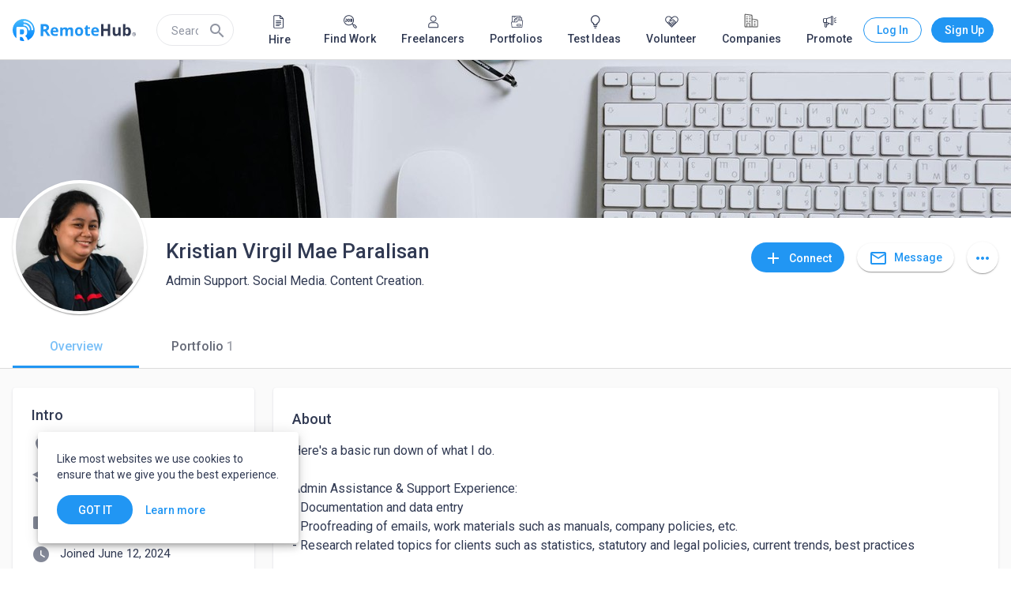

--- FILE ---
content_type: text/html; charset=utf-8
request_url: https://www.remotehub.com/kristian.paralisan
body_size: 62429
content:
<!DOCTYPE html><html lang="en"><head><link rel="preconnect" href="https://fonts.gstatic.com" crossorigin="">
  <meta charset="utf-8">
  <title>Kristian Virgil Mae Paralisan, Admin Support. Social Media. Content Creation. | RemoteHub</title>
  <base href="/">
  <meta name="viewport" content="width=device-width, initial-scale=1.0">
  <link rel="icon" type="image/x-icon" href="/assets/favicon.png">
  <link rel="apple-touch-icon" href="assets/logo/icons/apple-touch-icon.png">
  <link rel="apple-touch-startup-image" href="assets/logo/icons/apple-touch-icon.png">
  <link rel="mask-icon" href="assets/logo/icons/safari-pinned-tab.svg" color="#2196f3">
  <style type="text/css">@font-face{font-family:'Material Icons';font-style:normal;font-weight:400;src:url(https://fonts.gstatic.com/s/materialicons/v145/flUhRq6tzZclQEJ-Vdg-IuiaDsNcIhQ8tQ.woff2) format('woff2');}@font-face{font-family:'Material Icons Outlined';font-style:normal;font-weight:400;src:url(https://fonts.gstatic.com/s/materialiconsoutlined/v110/gok-H7zzDkdnRel8-DQ6KAXJ69wP1tGnf4ZGhUcel5euIg.woff2) format('woff2');}.material-icons{font-family:'Material Icons';font-weight:normal;font-style:normal;font-size:24px;line-height:1;letter-spacing:normal;text-transform:none;display:inline-block;white-space:nowrap;word-wrap:normal;direction:ltr;-webkit-font-feature-settings:'liga';-webkit-font-smoothing:antialiased;}.material-icons-outlined{font-family:'Material Icons Outlined';font-weight:normal;font-style:normal;font-size:24px;line-height:1;letter-spacing:normal;text-transform:none;display:inline-block;white-space:nowrap;word-wrap:normal;direction:ltr;-webkit-font-feature-settings:'liga';-webkit-font-smoothing:antialiased;}</style>
  <style type="text/css">@font-face{font-family:'Roboto';font-style:normal;font-weight:300;font-stretch:100%;font-display:swap;src:url(https://fonts.gstatic.com/s/roboto/v50/KFO7CnqEu92Fr1ME7kSn66aGLdTylUAMa3GUBHMdazTgWw.woff2) format('woff2');unicode-range:U+0460-052F, U+1C80-1C8A, U+20B4, U+2DE0-2DFF, U+A640-A69F, U+FE2E-FE2F;}@font-face{font-family:'Roboto';font-style:normal;font-weight:300;font-stretch:100%;font-display:swap;src:url(https://fonts.gstatic.com/s/roboto/v50/KFO7CnqEu92Fr1ME7kSn66aGLdTylUAMa3iUBHMdazTgWw.woff2) format('woff2');unicode-range:U+0301, U+0400-045F, U+0490-0491, U+04B0-04B1, U+2116;}@font-face{font-family:'Roboto';font-style:normal;font-weight:300;font-stretch:100%;font-display:swap;src:url(https://fonts.gstatic.com/s/roboto/v50/KFO7CnqEu92Fr1ME7kSn66aGLdTylUAMa3CUBHMdazTgWw.woff2) format('woff2');unicode-range:U+1F00-1FFF;}@font-face{font-family:'Roboto';font-style:normal;font-weight:300;font-stretch:100%;font-display:swap;src:url(https://fonts.gstatic.com/s/roboto/v50/KFO7CnqEu92Fr1ME7kSn66aGLdTylUAMa3-UBHMdazTgWw.woff2) format('woff2');unicode-range:U+0370-0377, U+037A-037F, U+0384-038A, U+038C, U+038E-03A1, U+03A3-03FF;}@font-face{font-family:'Roboto';font-style:normal;font-weight:300;font-stretch:100%;font-display:swap;src:url(https://fonts.gstatic.com/s/roboto/v50/KFO7CnqEu92Fr1ME7kSn66aGLdTylUAMawCUBHMdazTgWw.woff2) format('woff2');unicode-range:U+0302-0303, U+0305, U+0307-0308, U+0310, U+0312, U+0315, U+031A, U+0326-0327, U+032C, U+032F-0330, U+0332-0333, U+0338, U+033A, U+0346, U+034D, U+0391-03A1, U+03A3-03A9, U+03B1-03C9, U+03D1, U+03D5-03D6, U+03F0-03F1, U+03F4-03F5, U+2016-2017, U+2034-2038, U+203C, U+2040, U+2043, U+2047, U+2050, U+2057, U+205F, U+2070-2071, U+2074-208E, U+2090-209C, U+20D0-20DC, U+20E1, U+20E5-20EF, U+2100-2112, U+2114-2115, U+2117-2121, U+2123-214F, U+2190, U+2192, U+2194-21AE, U+21B0-21E5, U+21F1-21F2, U+21F4-2211, U+2213-2214, U+2216-22FF, U+2308-230B, U+2310, U+2319, U+231C-2321, U+2336-237A, U+237C, U+2395, U+239B-23B7, U+23D0, U+23DC-23E1, U+2474-2475, U+25AF, U+25B3, U+25B7, U+25BD, U+25C1, U+25CA, U+25CC, U+25FB, U+266D-266F, U+27C0-27FF, U+2900-2AFF, U+2B0E-2B11, U+2B30-2B4C, U+2BFE, U+3030, U+FF5B, U+FF5D, U+1D400-1D7FF, U+1EE00-1EEFF;}@font-face{font-family:'Roboto';font-style:normal;font-weight:300;font-stretch:100%;font-display:swap;src:url(https://fonts.gstatic.com/s/roboto/v50/KFO7CnqEu92Fr1ME7kSn66aGLdTylUAMaxKUBHMdazTgWw.woff2) format('woff2');unicode-range:U+0001-000C, U+000E-001F, U+007F-009F, U+20DD-20E0, U+20E2-20E4, U+2150-218F, U+2190, U+2192, U+2194-2199, U+21AF, U+21E6-21F0, U+21F3, U+2218-2219, U+2299, U+22C4-22C6, U+2300-243F, U+2440-244A, U+2460-24FF, U+25A0-27BF, U+2800-28FF, U+2921-2922, U+2981, U+29BF, U+29EB, U+2B00-2BFF, U+4DC0-4DFF, U+FFF9-FFFB, U+10140-1018E, U+10190-1019C, U+101A0, U+101D0-101FD, U+102E0-102FB, U+10E60-10E7E, U+1D2C0-1D2D3, U+1D2E0-1D37F, U+1F000-1F0FF, U+1F100-1F1AD, U+1F1E6-1F1FF, U+1F30D-1F30F, U+1F315, U+1F31C, U+1F31E, U+1F320-1F32C, U+1F336, U+1F378, U+1F37D, U+1F382, U+1F393-1F39F, U+1F3A7-1F3A8, U+1F3AC-1F3AF, U+1F3C2, U+1F3C4-1F3C6, U+1F3CA-1F3CE, U+1F3D4-1F3E0, U+1F3ED, U+1F3F1-1F3F3, U+1F3F5-1F3F7, U+1F408, U+1F415, U+1F41F, U+1F426, U+1F43F, U+1F441-1F442, U+1F444, U+1F446-1F449, U+1F44C-1F44E, U+1F453, U+1F46A, U+1F47D, U+1F4A3, U+1F4B0, U+1F4B3, U+1F4B9, U+1F4BB, U+1F4BF, U+1F4C8-1F4CB, U+1F4D6, U+1F4DA, U+1F4DF, U+1F4E3-1F4E6, U+1F4EA-1F4ED, U+1F4F7, U+1F4F9-1F4FB, U+1F4FD-1F4FE, U+1F503, U+1F507-1F50B, U+1F50D, U+1F512-1F513, U+1F53E-1F54A, U+1F54F-1F5FA, U+1F610, U+1F650-1F67F, U+1F687, U+1F68D, U+1F691, U+1F694, U+1F698, U+1F6AD, U+1F6B2, U+1F6B9-1F6BA, U+1F6BC, U+1F6C6-1F6CF, U+1F6D3-1F6D7, U+1F6E0-1F6EA, U+1F6F0-1F6F3, U+1F6F7-1F6FC, U+1F700-1F7FF, U+1F800-1F80B, U+1F810-1F847, U+1F850-1F859, U+1F860-1F887, U+1F890-1F8AD, U+1F8B0-1F8BB, U+1F8C0-1F8C1, U+1F900-1F90B, U+1F93B, U+1F946, U+1F984, U+1F996, U+1F9E9, U+1FA00-1FA6F, U+1FA70-1FA7C, U+1FA80-1FA89, U+1FA8F-1FAC6, U+1FACE-1FADC, U+1FADF-1FAE9, U+1FAF0-1FAF8, U+1FB00-1FBFF;}@font-face{font-family:'Roboto';font-style:normal;font-weight:300;font-stretch:100%;font-display:swap;src:url(https://fonts.gstatic.com/s/roboto/v50/KFO7CnqEu92Fr1ME7kSn66aGLdTylUAMa3OUBHMdazTgWw.woff2) format('woff2');unicode-range:U+0102-0103, U+0110-0111, U+0128-0129, U+0168-0169, U+01A0-01A1, U+01AF-01B0, U+0300-0301, U+0303-0304, U+0308-0309, U+0323, U+0329, U+1EA0-1EF9, U+20AB;}@font-face{font-family:'Roboto';font-style:normal;font-weight:300;font-stretch:100%;font-display:swap;src:url(https://fonts.gstatic.com/s/roboto/v50/KFO7CnqEu92Fr1ME7kSn66aGLdTylUAMa3KUBHMdazTgWw.woff2) format('woff2');unicode-range:U+0100-02BA, U+02BD-02C5, U+02C7-02CC, U+02CE-02D7, U+02DD-02FF, U+0304, U+0308, U+0329, U+1D00-1DBF, U+1E00-1E9F, U+1EF2-1EFF, U+2020, U+20A0-20AB, U+20AD-20C0, U+2113, U+2C60-2C7F, U+A720-A7FF;}@font-face{font-family:'Roboto';font-style:normal;font-weight:300;font-stretch:100%;font-display:swap;src:url(https://fonts.gstatic.com/s/roboto/v50/KFO7CnqEu92Fr1ME7kSn66aGLdTylUAMa3yUBHMdazQ.woff2) format('woff2');unicode-range:U+0000-00FF, U+0131, U+0152-0153, U+02BB-02BC, U+02C6, U+02DA, U+02DC, U+0304, U+0308, U+0329, U+2000-206F, U+20AC, U+2122, U+2191, U+2193, U+2212, U+2215, U+FEFF, U+FFFD;}@font-face{font-family:'Roboto';font-style:normal;font-weight:400;font-stretch:100%;font-display:swap;src:url(https://fonts.gstatic.com/s/roboto/v50/KFO7CnqEu92Fr1ME7kSn66aGLdTylUAMa3GUBHMdazTgWw.woff2) format('woff2');unicode-range:U+0460-052F, U+1C80-1C8A, U+20B4, U+2DE0-2DFF, U+A640-A69F, U+FE2E-FE2F;}@font-face{font-family:'Roboto';font-style:normal;font-weight:400;font-stretch:100%;font-display:swap;src:url(https://fonts.gstatic.com/s/roboto/v50/KFO7CnqEu92Fr1ME7kSn66aGLdTylUAMa3iUBHMdazTgWw.woff2) format('woff2');unicode-range:U+0301, U+0400-045F, U+0490-0491, U+04B0-04B1, U+2116;}@font-face{font-family:'Roboto';font-style:normal;font-weight:400;font-stretch:100%;font-display:swap;src:url(https://fonts.gstatic.com/s/roboto/v50/KFO7CnqEu92Fr1ME7kSn66aGLdTylUAMa3CUBHMdazTgWw.woff2) format('woff2');unicode-range:U+1F00-1FFF;}@font-face{font-family:'Roboto';font-style:normal;font-weight:400;font-stretch:100%;font-display:swap;src:url(https://fonts.gstatic.com/s/roboto/v50/KFO7CnqEu92Fr1ME7kSn66aGLdTylUAMa3-UBHMdazTgWw.woff2) format('woff2');unicode-range:U+0370-0377, U+037A-037F, U+0384-038A, U+038C, U+038E-03A1, U+03A3-03FF;}@font-face{font-family:'Roboto';font-style:normal;font-weight:400;font-stretch:100%;font-display:swap;src:url(https://fonts.gstatic.com/s/roboto/v50/KFO7CnqEu92Fr1ME7kSn66aGLdTylUAMawCUBHMdazTgWw.woff2) format('woff2');unicode-range:U+0302-0303, U+0305, U+0307-0308, U+0310, U+0312, U+0315, U+031A, U+0326-0327, U+032C, U+032F-0330, U+0332-0333, U+0338, U+033A, U+0346, U+034D, U+0391-03A1, U+03A3-03A9, U+03B1-03C9, U+03D1, U+03D5-03D6, U+03F0-03F1, U+03F4-03F5, U+2016-2017, U+2034-2038, U+203C, U+2040, U+2043, U+2047, U+2050, U+2057, U+205F, U+2070-2071, U+2074-208E, U+2090-209C, U+20D0-20DC, U+20E1, U+20E5-20EF, U+2100-2112, U+2114-2115, U+2117-2121, U+2123-214F, U+2190, U+2192, U+2194-21AE, U+21B0-21E5, U+21F1-21F2, U+21F4-2211, U+2213-2214, U+2216-22FF, U+2308-230B, U+2310, U+2319, U+231C-2321, U+2336-237A, U+237C, U+2395, U+239B-23B7, U+23D0, U+23DC-23E1, U+2474-2475, U+25AF, U+25B3, U+25B7, U+25BD, U+25C1, U+25CA, U+25CC, U+25FB, U+266D-266F, U+27C0-27FF, U+2900-2AFF, U+2B0E-2B11, U+2B30-2B4C, U+2BFE, U+3030, U+FF5B, U+FF5D, U+1D400-1D7FF, U+1EE00-1EEFF;}@font-face{font-family:'Roboto';font-style:normal;font-weight:400;font-stretch:100%;font-display:swap;src:url(https://fonts.gstatic.com/s/roboto/v50/KFO7CnqEu92Fr1ME7kSn66aGLdTylUAMaxKUBHMdazTgWw.woff2) format('woff2');unicode-range:U+0001-000C, U+000E-001F, U+007F-009F, U+20DD-20E0, U+20E2-20E4, U+2150-218F, U+2190, U+2192, U+2194-2199, U+21AF, U+21E6-21F0, U+21F3, U+2218-2219, U+2299, U+22C4-22C6, U+2300-243F, U+2440-244A, U+2460-24FF, U+25A0-27BF, U+2800-28FF, U+2921-2922, U+2981, U+29BF, U+29EB, U+2B00-2BFF, U+4DC0-4DFF, U+FFF9-FFFB, U+10140-1018E, U+10190-1019C, U+101A0, U+101D0-101FD, U+102E0-102FB, U+10E60-10E7E, U+1D2C0-1D2D3, U+1D2E0-1D37F, U+1F000-1F0FF, U+1F100-1F1AD, U+1F1E6-1F1FF, U+1F30D-1F30F, U+1F315, U+1F31C, U+1F31E, U+1F320-1F32C, U+1F336, U+1F378, U+1F37D, U+1F382, U+1F393-1F39F, U+1F3A7-1F3A8, U+1F3AC-1F3AF, U+1F3C2, U+1F3C4-1F3C6, U+1F3CA-1F3CE, U+1F3D4-1F3E0, U+1F3ED, U+1F3F1-1F3F3, U+1F3F5-1F3F7, U+1F408, U+1F415, U+1F41F, U+1F426, U+1F43F, U+1F441-1F442, U+1F444, U+1F446-1F449, U+1F44C-1F44E, U+1F453, U+1F46A, U+1F47D, U+1F4A3, U+1F4B0, U+1F4B3, U+1F4B9, U+1F4BB, U+1F4BF, U+1F4C8-1F4CB, U+1F4D6, U+1F4DA, U+1F4DF, U+1F4E3-1F4E6, U+1F4EA-1F4ED, U+1F4F7, U+1F4F9-1F4FB, U+1F4FD-1F4FE, U+1F503, U+1F507-1F50B, U+1F50D, U+1F512-1F513, U+1F53E-1F54A, U+1F54F-1F5FA, U+1F610, U+1F650-1F67F, U+1F687, U+1F68D, U+1F691, U+1F694, U+1F698, U+1F6AD, U+1F6B2, U+1F6B9-1F6BA, U+1F6BC, U+1F6C6-1F6CF, U+1F6D3-1F6D7, U+1F6E0-1F6EA, U+1F6F0-1F6F3, U+1F6F7-1F6FC, U+1F700-1F7FF, U+1F800-1F80B, U+1F810-1F847, U+1F850-1F859, U+1F860-1F887, U+1F890-1F8AD, U+1F8B0-1F8BB, U+1F8C0-1F8C1, U+1F900-1F90B, U+1F93B, U+1F946, U+1F984, U+1F996, U+1F9E9, U+1FA00-1FA6F, U+1FA70-1FA7C, U+1FA80-1FA89, U+1FA8F-1FAC6, U+1FACE-1FADC, U+1FADF-1FAE9, U+1FAF0-1FAF8, U+1FB00-1FBFF;}@font-face{font-family:'Roboto';font-style:normal;font-weight:400;font-stretch:100%;font-display:swap;src:url(https://fonts.gstatic.com/s/roboto/v50/KFO7CnqEu92Fr1ME7kSn66aGLdTylUAMa3OUBHMdazTgWw.woff2) format('woff2');unicode-range:U+0102-0103, U+0110-0111, U+0128-0129, U+0168-0169, U+01A0-01A1, U+01AF-01B0, U+0300-0301, U+0303-0304, U+0308-0309, U+0323, U+0329, U+1EA0-1EF9, U+20AB;}@font-face{font-family:'Roboto';font-style:normal;font-weight:400;font-stretch:100%;font-display:swap;src:url(https://fonts.gstatic.com/s/roboto/v50/KFO7CnqEu92Fr1ME7kSn66aGLdTylUAMa3KUBHMdazTgWw.woff2) format('woff2');unicode-range:U+0100-02BA, U+02BD-02C5, U+02C7-02CC, U+02CE-02D7, U+02DD-02FF, U+0304, U+0308, U+0329, U+1D00-1DBF, U+1E00-1E9F, U+1EF2-1EFF, U+2020, U+20A0-20AB, U+20AD-20C0, U+2113, U+2C60-2C7F, U+A720-A7FF;}@font-face{font-family:'Roboto';font-style:normal;font-weight:400;font-stretch:100%;font-display:swap;src:url(https://fonts.gstatic.com/s/roboto/v50/KFO7CnqEu92Fr1ME7kSn66aGLdTylUAMa3yUBHMdazQ.woff2) format('woff2');unicode-range:U+0000-00FF, U+0131, U+0152-0153, U+02BB-02BC, U+02C6, U+02DA, U+02DC, U+0304, U+0308, U+0329, U+2000-206F, U+20AC, U+2122, U+2191, U+2193, U+2212, U+2215, U+FEFF, U+FFFD;}@font-face{font-family:'Roboto';font-style:normal;font-weight:500;font-stretch:100%;font-display:swap;src:url(https://fonts.gstatic.com/s/roboto/v50/KFO7CnqEu92Fr1ME7kSn66aGLdTylUAMa3GUBHMdazTgWw.woff2) format('woff2');unicode-range:U+0460-052F, U+1C80-1C8A, U+20B4, U+2DE0-2DFF, U+A640-A69F, U+FE2E-FE2F;}@font-face{font-family:'Roboto';font-style:normal;font-weight:500;font-stretch:100%;font-display:swap;src:url(https://fonts.gstatic.com/s/roboto/v50/KFO7CnqEu92Fr1ME7kSn66aGLdTylUAMa3iUBHMdazTgWw.woff2) format('woff2');unicode-range:U+0301, U+0400-045F, U+0490-0491, U+04B0-04B1, U+2116;}@font-face{font-family:'Roboto';font-style:normal;font-weight:500;font-stretch:100%;font-display:swap;src:url(https://fonts.gstatic.com/s/roboto/v50/KFO7CnqEu92Fr1ME7kSn66aGLdTylUAMa3CUBHMdazTgWw.woff2) format('woff2');unicode-range:U+1F00-1FFF;}@font-face{font-family:'Roboto';font-style:normal;font-weight:500;font-stretch:100%;font-display:swap;src:url(https://fonts.gstatic.com/s/roboto/v50/KFO7CnqEu92Fr1ME7kSn66aGLdTylUAMa3-UBHMdazTgWw.woff2) format('woff2');unicode-range:U+0370-0377, U+037A-037F, U+0384-038A, U+038C, U+038E-03A1, U+03A3-03FF;}@font-face{font-family:'Roboto';font-style:normal;font-weight:500;font-stretch:100%;font-display:swap;src:url(https://fonts.gstatic.com/s/roboto/v50/KFO7CnqEu92Fr1ME7kSn66aGLdTylUAMawCUBHMdazTgWw.woff2) format('woff2');unicode-range:U+0302-0303, U+0305, U+0307-0308, U+0310, U+0312, U+0315, U+031A, U+0326-0327, U+032C, U+032F-0330, U+0332-0333, U+0338, U+033A, U+0346, U+034D, U+0391-03A1, U+03A3-03A9, U+03B1-03C9, U+03D1, U+03D5-03D6, U+03F0-03F1, U+03F4-03F5, U+2016-2017, U+2034-2038, U+203C, U+2040, U+2043, U+2047, U+2050, U+2057, U+205F, U+2070-2071, U+2074-208E, U+2090-209C, U+20D0-20DC, U+20E1, U+20E5-20EF, U+2100-2112, U+2114-2115, U+2117-2121, U+2123-214F, U+2190, U+2192, U+2194-21AE, U+21B0-21E5, U+21F1-21F2, U+21F4-2211, U+2213-2214, U+2216-22FF, U+2308-230B, U+2310, U+2319, U+231C-2321, U+2336-237A, U+237C, U+2395, U+239B-23B7, U+23D0, U+23DC-23E1, U+2474-2475, U+25AF, U+25B3, U+25B7, U+25BD, U+25C1, U+25CA, U+25CC, U+25FB, U+266D-266F, U+27C0-27FF, U+2900-2AFF, U+2B0E-2B11, U+2B30-2B4C, U+2BFE, U+3030, U+FF5B, U+FF5D, U+1D400-1D7FF, U+1EE00-1EEFF;}@font-face{font-family:'Roboto';font-style:normal;font-weight:500;font-stretch:100%;font-display:swap;src:url(https://fonts.gstatic.com/s/roboto/v50/KFO7CnqEu92Fr1ME7kSn66aGLdTylUAMaxKUBHMdazTgWw.woff2) format('woff2');unicode-range:U+0001-000C, U+000E-001F, U+007F-009F, U+20DD-20E0, U+20E2-20E4, U+2150-218F, U+2190, U+2192, U+2194-2199, U+21AF, U+21E6-21F0, U+21F3, U+2218-2219, U+2299, U+22C4-22C6, U+2300-243F, U+2440-244A, U+2460-24FF, U+25A0-27BF, U+2800-28FF, U+2921-2922, U+2981, U+29BF, U+29EB, U+2B00-2BFF, U+4DC0-4DFF, U+FFF9-FFFB, U+10140-1018E, U+10190-1019C, U+101A0, U+101D0-101FD, U+102E0-102FB, U+10E60-10E7E, U+1D2C0-1D2D3, U+1D2E0-1D37F, U+1F000-1F0FF, U+1F100-1F1AD, U+1F1E6-1F1FF, U+1F30D-1F30F, U+1F315, U+1F31C, U+1F31E, U+1F320-1F32C, U+1F336, U+1F378, U+1F37D, U+1F382, U+1F393-1F39F, U+1F3A7-1F3A8, U+1F3AC-1F3AF, U+1F3C2, U+1F3C4-1F3C6, U+1F3CA-1F3CE, U+1F3D4-1F3E0, U+1F3ED, U+1F3F1-1F3F3, U+1F3F5-1F3F7, U+1F408, U+1F415, U+1F41F, U+1F426, U+1F43F, U+1F441-1F442, U+1F444, U+1F446-1F449, U+1F44C-1F44E, U+1F453, U+1F46A, U+1F47D, U+1F4A3, U+1F4B0, U+1F4B3, U+1F4B9, U+1F4BB, U+1F4BF, U+1F4C8-1F4CB, U+1F4D6, U+1F4DA, U+1F4DF, U+1F4E3-1F4E6, U+1F4EA-1F4ED, U+1F4F7, U+1F4F9-1F4FB, U+1F4FD-1F4FE, U+1F503, U+1F507-1F50B, U+1F50D, U+1F512-1F513, U+1F53E-1F54A, U+1F54F-1F5FA, U+1F610, U+1F650-1F67F, U+1F687, U+1F68D, U+1F691, U+1F694, U+1F698, U+1F6AD, U+1F6B2, U+1F6B9-1F6BA, U+1F6BC, U+1F6C6-1F6CF, U+1F6D3-1F6D7, U+1F6E0-1F6EA, U+1F6F0-1F6F3, U+1F6F7-1F6FC, U+1F700-1F7FF, U+1F800-1F80B, U+1F810-1F847, U+1F850-1F859, U+1F860-1F887, U+1F890-1F8AD, U+1F8B0-1F8BB, U+1F8C0-1F8C1, U+1F900-1F90B, U+1F93B, U+1F946, U+1F984, U+1F996, U+1F9E9, U+1FA00-1FA6F, U+1FA70-1FA7C, U+1FA80-1FA89, U+1FA8F-1FAC6, U+1FACE-1FADC, U+1FADF-1FAE9, U+1FAF0-1FAF8, U+1FB00-1FBFF;}@font-face{font-family:'Roboto';font-style:normal;font-weight:500;font-stretch:100%;font-display:swap;src:url(https://fonts.gstatic.com/s/roboto/v50/KFO7CnqEu92Fr1ME7kSn66aGLdTylUAMa3OUBHMdazTgWw.woff2) format('woff2');unicode-range:U+0102-0103, U+0110-0111, U+0128-0129, U+0168-0169, U+01A0-01A1, U+01AF-01B0, U+0300-0301, U+0303-0304, U+0308-0309, U+0323, U+0329, U+1EA0-1EF9, U+20AB;}@font-face{font-family:'Roboto';font-style:normal;font-weight:500;font-stretch:100%;font-display:swap;src:url(https://fonts.gstatic.com/s/roboto/v50/KFO7CnqEu92Fr1ME7kSn66aGLdTylUAMa3KUBHMdazTgWw.woff2) format('woff2');unicode-range:U+0100-02BA, U+02BD-02C5, U+02C7-02CC, U+02CE-02D7, U+02DD-02FF, U+0304, U+0308, U+0329, U+1D00-1DBF, U+1E00-1E9F, U+1EF2-1EFF, U+2020, U+20A0-20AB, U+20AD-20C0, U+2113, U+2C60-2C7F, U+A720-A7FF;}@font-face{font-family:'Roboto';font-style:normal;font-weight:500;font-stretch:100%;font-display:swap;src:url(https://fonts.gstatic.com/s/roboto/v50/KFO7CnqEu92Fr1ME7kSn66aGLdTylUAMa3yUBHMdazQ.woff2) format('woff2');unicode-range:U+0000-00FF, U+0131, U+0152-0153, U+02BB-02BC, U+02C6, U+02DA, U+02DC, U+0304, U+0308, U+0329, U+2000-206F, U+20AC, U+2122, U+2191, U+2193, U+2212, U+2215, U+FEFF, U+FFFD;}</style>
  <link rel="manifest" href="manifest.webmanifest" crossorigin="use-credentials">
  <meta name="theme-color" content="#1976d2">
  <!-- Google Tag Manager -->
  <script>(function (w, d, s, l, i) {
      w[l] = w[l] || []; w[l].push({
        'gtm.start':
          new Date().getTime(), event: 'gtm.js'
      }); var f = d.getElementsByTagName(s)[0],
        j = d.createElement(s), dl = l != 'dataLayer' ? '&l=' + l : ''; j.async = true; j.src =
          'https://www.googletagmanager.com/gtm.js?id=' + i + dl; f.parentNode.insertBefore(j, f);
    })(window, document, 'script', 'dataLayer', 'GTM-NZPGM6BH');</script>
  <!-- End Google Tag Manager -->
  <script src="https://www.google.com/recaptcha/api.js" async="" defer=""></script>
  <!-- Clarity Start -->
 

  <script type="text/javascript">
    (function (c, l, a, r, i, t, y) {
      c[a] = c[a] || function () { (c[a].q = c[a].q || []).push(arguments) };
      t = l.createElement(r); t.async = 1; t.src = "https://www.clarity.ms/tag/" + i;
      y = l.getElementsByTagName(r)[0]; y.parentNode.insertBefore(t, y);
    })(window, document, "clarity", "script", "n86jko5z8p");
  </script>
  <!-- Clarity End -->
  <!-- Google tag (gtag.js) -->
  <script async="" src="https://www.googletagmanager.com/gtag/js?id=AW-16591209411">
  </script>
  <script>
    window.dataLayer = window.dataLayer || [];
    function gtag() { dataLayer.push(arguments); }
    gtag('js', new Date());

    gtag('config', 'AW-16591209411');
  </script>
   <script> window.dataLayer = window.dataLayer || []; function gtag(){dataLayer.push(arguments);} gtag('js', new Date()); gtag('config', 'AW-16591209411'); </script>
   <script> gtag('event', 'conversion', { 'send_to': 'AW-16591209411/zwWUCO7MvZ0aEMOHp-c9', 'transaction_id': '','event_category': 'purchase',
  'event_label': 'purchased_a_plan', }); </script>
   <script async="" custom-element="amp-analytics" src="https://cdn.ampproject.org/v0/amp-analytics-0.1.js"></script>
  <style>html{min-height:100%;display:flex;overflow-x:hidden}body{min-height:100%;flex:1}body{margin:0;font-family:Roboto,Helvetica Neue,sans-serif}</style><link rel="stylesheet" href="https://static.remotehub.com/smp/styles.107e0ddee56f6c4e.css"><style ng-transition="smp-app">.app-container[_ngcontent-sc384]{height:100%}</style><style ng-transition="smp-app">.fill-remaining-space[_ngcontent-sc373]{flex:1 1 auto}mat-drawer[_ngcontent-sc373]{position:fixed}nav[_ngcontent-sc373]   [mat-button][_ngcontent-sc373]{margin-left:8px}.sm-nav-opener[_ngcontent-sc373]{margin-right:16px}.toolbar-wrapper[_ngcontent-sc373]{flex:1 1 auto}mat-toolbar[_ngcontent-sc373]{max-height:76px;border-bottom-width:1px;border-bottom-style:solid}.fixed[_ngcontent-sc373]{position:fixed;top:0;left:0;width:100%;z-index:5}mat-drawer-content[_ngcontent-sc373]{padding:76px 0 0;overflow-x:hidden!important}mat-drawer-content.increased-padding[_ngcontent-sc373]{padding-top:128px}.root-scrollable-container[_ngcontent-sc373]{display:flex;flex-direction:column;position:relative}.root-scrollable-container[_ngcontent-sc373]   .outlet[_ngcontent-sc373]{flex-grow:1}smp-progress-bar[_ngcontent-sc373]{position:absolute;top:0;width:100%}@media (max-width: 1279.9px){smp-footer[_ngcontent-sc373]{display:none}}@media (min-width: 1280px){.logo[_ngcontent-sc373]{flex:0 1 auto}.sm-nav-opener[_ngcontent-sc373]{display:none}.toolbar-wrapper[_ngcontent-sc373]{flex:0 1 1248px}}@media screen and (min-width: 1312px){.toolbar-wrapper[_ngcontent-sc373]{flex:1 1 100%;margin-left:16px;margin-right:16px}}</style><style ng-transition="smp-app">.mat-drawer-container{position:relative;z-index:1;box-sizing:border-box;-webkit-overflow-scrolling:touch;display:block;overflow:hidden}.mat-drawer-container[fullscreen]{top:0;left:0;right:0;bottom:0;position:absolute}.mat-drawer-container[fullscreen].mat-drawer-container-has-open{overflow:hidden}.mat-drawer-container.mat-drawer-container-explicit-backdrop .mat-drawer-side{z-index:3}.mat-drawer-container.ng-animate-disabled .mat-drawer-backdrop,.mat-drawer-container.ng-animate-disabled .mat-drawer-content,.ng-animate-disabled .mat-drawer-container .mat-drawer-backdrop,.ng-animate-disabled .mat-drawer-container .mat-drawer-content{transition:none}.mat-drawer-backdrop{top:0;left:0;right:0;bottom:0;position:absolute;display:block;z-index:3;visibility:hidden}.mat-drawer-backdrop.mat-drawer-shown{visibility:visible}.mat-drawer-transition .mat-drawer-backdrop{transition-duration:400ms;transition-timing-function:cubic-bezier(0.25, 0.8, 0.25, 1);transition-property:background-color,visibility}.cdk-high-contrast-active .mat-drawer-backdrop{opacity:.5}.mat-drawer-content{position:relative;z-index:1;display:block;height:100%;overflow:auto}.mat-drawer-transition .mat-drawer-content{transition-duration:400ms;transition-timing-function:cubic-bezier(0.25, 0.8, 0.25, 1);transition-property:transform,margin-left,margin-right}.mat-drawer{position:relative;z-index:4;display:block;position:absolute;top:0;bottom:0;z-index:3;outline:0;box-sizing:border-box;overflow-y:auto;transform:translate3d(-100%, 0, 0)}.cdk-high-contrast-active .mat-drawer,.cdk-high-contrast-active [dir=rtl] .mat-drawer.mat-drawer-end{border-right:solid 1px currentColor}.cdk-high-contrast-active [dir=rtl] .mat-drawer,.cdk-high-contrast-active .mat-drawer.mat-drawer-end{border-left:solid 1px currentColor;border-right:none}.mat-drawer.mat-drawer-side{z-index:2}.mat-drawer.mat-drawer-end{right:0;transform:translate3d(100%, 0, 0)}[dir=rtl] .mat-drawer{transform:translate3d(100%, 0, 0)}[dir=rtl] .mat-drawer.mat-drawer-end{left:0;right:auto;transform:translate3d(-100%, 0, 0)}.mat-drawer[style*="visibility: hidden"]{display:none}.mat-drawer-inner-container{width:100%;height:100%;overflow:auto;-webkit-overflow-scrolling:touch}.mat-sidenav-fixed{position:fixed}</style><style ng-transition="smp-app">[_nghost-sc369]{min-width:256px;display:block;max-width:320px}@media (min-width: 600px){[_nghost-sc369]{max-width:400px}}.current-account[_ngcontent-sc369]{padding:16px 16px 8px;margin:0 0 -8px}smp-membership-plan-info[_ngcontent-sc369]{margin:0 16px}.authenticated[_ngcontent-sc369]   .profile-menu-item[_ngcontent-sc369]{width:calc(100% - 60px)}.authenticated[_ngcontent-sc369]   .profile-menu-item[_ngcontent-sc369]:hover{background:inherit}.authenticated[_ngcontent-sc369]   button[_ngcontent-sc369]{margin:0 12px 0 8px}.login-button[_ngcontent-sc369]{border-style:solid;border-width:1px;border-radius:50px;width:79px}.sign-up-button[_ngcontent-sc369]{width:89px}smp-badge[_ngcontent-sc369]{right:16px;top:auto}mat-nav-list[_ngcontent-sc369]   button.mat-list-item-with-avatar[_ngcontent-sc369]{height:48px}mat-icon.account-avatar[_ngcontent-sc369]{font-size:48px;height:48px;line-height:48px;width:48px}mat-nav-list[_ngcontent-sc369]   button.profile-menu-item[_ngcontent-sc369]{height:auto}mat-divider[_ngcontent-sc369]{margin-bottom:8px;margin-top:8px}mat-nav-list[_ngcontent-sc369]   .menu-item[_ngcontent-sc369]{height:40px;margin:0 0 8px}mat-nav-list[_ngcontent-sc369]   .menu-item[_ngcontent-sc369]   .logout-button[_ngcontent-sc369]{margin-left:-2px}mat-nav-list[_ngcontent-sc369]   .iconed-item[_ngcontent-sc369]{padding:0 0 0 4px;box-sizing:border-box}mat-nav-list[_ngcontent-sc369]   mat-expansion-panel[_ngcontent-sc369]{box-shadow:none}mat-nav-list[_ngcontent-sc369]   .collapsible-menu-item[_ngcontent-sc369]{padding:0 0 0 28px;margin:8px 0 0;height:40px;box-sizing:border-box}smp-footer[_ngcontent-sc369]{display:block;margin:0 0 20px}.name-row[_ngcontent-sc369]{display:flex;align-items:center}.name-row[_ngcontent-sc369]   .mat-body[_ngcontent-sc369]{overflow:hidden;text-overflow:ellipsis;white-space:nowrap}.name-row[_ngcontent-sc369]   .verified[_ngcontent-sc369]{width:16px;min-width:16px;height:16px;line-height:16px;font-size:16px;line-height:inherit;margin:0 0 0 4px}</style><style ng-transition="smp-app">.cdk-high-contrast-active .mat-toolbar{outline:solid 1px}.mat-toolbar-row,.mat-toolbar-single-row{display:flex;box-sizing:border-box;padding:0 16px;width:100%;flex-direction:row;align-items:center;white-space:nowrap}.mat-toolbar-multiple-rows{display:flex;box-sizing:border-box;flex-direction:column;width:100%}</style><style ng-transition="smp-app">.mat-button .mat-button-focus-overlay,.mat-icon-button .mat-button-focus-overlay{opacity:0}.mat-button:hover:not(.mat-button-disabled) .mat-button-focus-overlay,.mat-stroked-button:hover:not(.mat-button-disabled) .mat-button-focus-overlay{opacity:.04}@media(hover: none){.mat-button:hover:not(.mat-button-disabled) .mat-button-focus-overlay,.mat-stroked-button:hover:not(.mat-button-disabled) .mat-button-focus-overlay{opacity:0}}.mat-button,.mat-icon-button,.mat-stroked-button,.mat-flat-button{box-sizing:border-box;position:relative;-webkit-user-select:none;user-select:none;cursor:pointer;outline:none;border:none;-webkit-tap-highlight-color:rgba(0,0,0,0);display:inline-block;white-space:nowrap;text-decoration:none;vertical-align:baseline;text-align:center;margin:0;min-width:64px;line-height:36px;padding:0 16px;border-radius:4px;overflow:visible}.mat-button::-moz-focus-inner,.mat-icon-button::-moz-focus-inner,.mat-stroked-button::-moz-focus-inner,.mat-flat-button::-moz-focus-inner{border:0}.mat-button.mat-button-disabled,.mat-icon-button.mat-button-disabled,.mat-stroked-button.mat-button-disabled,.mat-flat-button.mat-button-disabled{cursor:default}.mat-button.cdk-keyboard-focused .mat-button-focus-overlay,.mat-button.cdk-program-focused .mat-button-focus-overlay,.mat-icon-button.cdk-keyboard-focused .mat-button-focus-overlay,.mat-icon-button.cdk-program-focused .mat-button-focus-overlay,.mat-stroked-button.cdk-keyboard-focused .mat-button-focus-overlay,.mat-stroked-button.cdk-program-focused .mat-button-focus-overlay,.mat-flat-button.cdk-keyboard-focused .mat-button-focus-overlay,.mat-flat-button.cdk-program-focused .mat-button-focus-overlay{opacity:.12}.mat-button::-moz-focus-inner,.mat-icon-button::-moz-focus-inner,.mat-stroked-button::-moz-focus-inner,.mat-flat-button::-moz-focus-inner{border:0}.mat-raised-button{box-sizing:border-box;position:relative;-webkit-user-select:none;user-select:none;cursor:pointer;outline:none;border:none;-webkit-tap-highlight-color:rgba(0,0,0,0);display:inline-block;white-space:nowrap;text-decoration:none;vertical-align:baseline;text-align:center;margin:0;min-width:64px;line-height:36px;padding:0 16px;border-radius:4px;overflow:visible;transform:translate3d(0, 0, 0);transition:background 400ms cubic-bezier(0.25, 0.8, 0.25, 1),box-shadow 280ms cubic-bezier(0.4, 0, 0.2, 1)}.mat-raised-button::-moz-focus-inner{border:0}.mat-raised-button.mat-button-disabled{cursor:default}.mat-raised-button.cdk-keyboard-focused .mat-button-focus-overlay,.mat-raised-button.cdk-program-focused .mat-button-focus-overlay{opacity:.12}.mat-raised-button::-moz-focus-inner{border:0}.mat-raised-button._mat-animation-noopable{transition:none !important;animation:none !important}.mat-stroked-button{border:1px solid currentColor;padding:0 15px;line-height:34px}.mat-stroked-button .mat-button-ripple.mat-ripple,.mat-stroked-button .mat-button-focus-overlay{top:-1px;left:-1px;right:-1px;bottom:-1px}.mat-fab{box-sizing:border-box;position:relative;-webkit-user-select:none;user-select:none;cursor:pointer;outline:none;border:none;-webkit-tap-highlight-color:rgba(0,0,0,0);display:inline-block;white-space:nowrap;text-decoration:none;vertical-align:baseline;text-align:center;margin:0;min-width:64px;line-height:36px;padding:0 16px;border-radius:4px;overflow:visible;transform:translate3d(0, 0, 0);transition:background 400ms cubic-bezier(0.25, 0.8, 0.25, 1),box-shadow 280ms cubic-bezier(0.4, 0, 0.2, 1);min-width:0;border-radius:50%;width:56px;height:56px;padding:0;flex-shrink:0}.mat-fab::-moz-focus-inner{border:0}.mat-fab.mat-button-disabled{cursor:default}.mat-fab.cdk-keyboard-focused .mat-button-focus-overlay,.mat-fab.cdk-program-focused .mat-button-focus-overlay{opacity:.12}.mat-fab::-moz-focus-inner{border:0}.mat-fab._mat-animation-noopable{transition:none !important;animation:none !important}.mat-fab .mat-button-wrapper{padding:16px 0;display:inline-block;line-height:24px}.mat-mini-fab{box-sizing:border-box;position:relative;-webkit-user-select:none;user-select:none;cursor:pointer;outline:none;border:none;-webkit-tap-highlight-color:rgba(0,0,0,0);display:inline-block;white-space:nowrap;text-decoration:none;vertical-align:baseline;text-align:center;margin:0;min-width:64px;line-height:36px;padding:0 16px;border-radius:4px;overflow:visible;transform:translate3d(0, 0, 0);transition:background 400ms cubic-bezier(0.25, 0.8, 0.25, 1),box-shadow 280ms cubic-bezier(0.4, 0, 0.2, 1);min-width:0;border-radius:50%;width:40px;height:40px;padding:0;flex-shrink:0}.mat-mini-fab::-moz-focus-inner{border:0}.mat-mini-fab.mat-button-disabled{cursor:default}.mat-mini-fab.cdk-keyboard-focused .mat-button-focus-overlay,.mat-mini-fab.cdk-program-focused .mat-button-focus-overlay{opacity:.12}.mat-mini-fab::-moz-focus-inner{border:0}.mat-mini-fab._mat-animation-noopable{transition:none !important;animation:none !important}.mat-mini-fab .mat-button-wrapper{padding:8px 0;display:inline-block;line-height:24px}.mat-icon-button{padding:0;min-width:0;width:40px;height:40px;flex-shrink:0;line-height:40px;border-radius:50%}.mat-icon-button i,.mat-icon-button .mat-icon{line-height:24px}.mat-button-ripple.mat-ripple,.mat-button-focus-overlay{top:0;left:0;right:0;bottom:0;position:absolute;pointer-events:none;border-radius:inherit}.mat-button-ripple.mat-ripple:not(:empty){transform:translateZ(0)}.mat-button-focus-overlay{opacity:0;transition:opacity 200ms cubic-bezier(0.35, 0, 0.25, 1),background-color 200ms cubic-bezier(0.35, 0, 0.25, 1)}._mat-animation-noopable .mat-button-focus-overlay{transition:none}.mat-button-ripple-round{border-radius:50%;z-index:1}.mat-button .mat-button-wrapper>*,.mat-flat-button .mat-button-wrapper>*,.mat-stroked-button .mat-button-wrapper>*,.mat-raised-button .mat-button-wrapper>*,.mat-icon-button .mat-button-wrapper>*,.mat-fab .mat-button-wrapper>*,.mat-mini-fab .mat-button-wrapper>*{vertical-align:middle}.mat-form-field:not(.mat-form-field-appearance-legacy) .mat-form-field-prefix .mat-icon-button,.mat-form-field:not(.mat-form-field-appearance-legacy) .mat-form-field-suffix .mat-icon-button{display:inline-flex;justify-content:center;align-items:center;font-size:inherit;width:2.5em;height:2.5em}.mat-flat-button::before,.mat-raised-button::before,.mat-fab::before,.mat-mini-fab::before{margin:calc(calc(var(--mat-focus-indicator-border-width, 3px) + 2px) * -1)}.mat-stroked-button::before{margin:calc(calc(var(--mat-focus-indicator-border-width, 3px) + 3px) * -1)}.cdk-high-contrast-active .mat-button,.cdk-high-contrast-active .mat-flat-button,.cdk-high-contrast-active .mat-raised-button,.cdk-high-contrast-active .mat-icon-button,.cdk-high-contrast-active .mat-fab,.cdk-high-contrast-active .mat-mini-fab{outline:solid 1px}</style><style ng-transition="smp-app">.mat-icon{-webkit-user-select:none;user-select:none;background-repeat:no-repeat;display:inline-block;fill:currentColor;height:24px;width:24px;overflow:hidden}.mat-icon.mat-icon-inline{font-size:inherit;height:inherit;line-height:inherit;width:inherit}.mat-icon.mat-ligature-font[fontIcon]::before{content:attr(fontIcon)}[dir=rtl] .mat-icon-rtl-mirror{transform:scale(-1, 1)}.mat-form-field:not(.mat-form-field-appearance-legacy) .mat-form-field-prefix .mat-icon,.mat-form-field:not(.mat-form-field-appearance-legacy) .mat-form-field-suffix .mat-icon{display:block}.mat-form-field:not(.mat-form-field-appearance-legacy) .mat-form-field-prefix .mat-icon-button .mat-icon,.mat-form-field:not(.mat-form-field-appearance-legacy) .mat-form-field-suffix .mat-icon-button .mat-icon{margin:auto}</style><style ng-transition="smp-app">[_nghost-sc357]{display:flex;flex-direction:row}  #mat-menu-panel-0{max-height:none!important;max-height:initial!important;min-height:0!important;min-height:initial!important;left:auto;left:initial;top:auto!important;top:initial!important}  #mat-menu-panel-1{max-height:none!important;max-height:initial!important;min-height:0!important;min-height:initial!important;left:auto;left:initial;top:auto!important;top:initial!important}  #mat-menu-panel-2{max-height:none!important;max-height:initial!important;min-height:0!important;min-height:initial!important;left:auto;left:initial;top:auto!important;top:initial!important}  #mat-menu-panel-3{max-height:none!important;max-height:initial!important;min-height:0!important;min-height:initial!important;left:auto;left:initial;top:auto!important;top:initial!important}  #mat-menu-panel-4{max-height:none!important;max-height:initial!important;min-height:0!important;min-height:initial!important;left:auto;left:initial;top:auto!important;top:initial!important}  #mat-menu-panel-5{max-height:none!important;max-height:initial!important;min-height:0!important;min-height:initial!important;left:auto;left:initial;top:auto!important;top:initial!important}  #mat-menu-panel-6{max-height:none!important;max-height:initial!important;min-height:0!important;min-height:initial!important;left:auto;left:initial;top:auto!important;top:initial!important}  #mat-menu-panel-7{max-height:none!important;max-height:initial!important;min-height:0!important;min-height:initial!important;left:auto;left:initial;top:auto!important;top:initial!important}  #mat-menu-panel-8{max-height:none!important;max-height:initial!important;min-height:0!important;min-height:initial!important;left:auto;left:initial;top:auto!important;top:initial!important}  #mat-menu-panel-9{max-height:none!important;max-height:initial!important;min-height:0!important;min-height:initial!important;left:auto;left:initial;top:auto!important;top:initial!important}  #mat-menu-panel-10{max-height:none!important;max-height:initial!important;min-height:0!important;min-height:initial!important;left:auto;left:initial;top:auto!important;top:initial!important}  #mat-menu-panel-11{max-height:none!important;max-height:initial!important;min-height:0!important;min-height:initial!important;left:auto;left:initial;top:auto!important;top:initial!important}  #mat-menu-panel-12{max-height:none!important;max-height:initial!important;min-height:0!important;min-height:initial!important;left:auto;left:initial;top:auto!important;top:initial!important}  #mat-menu-panel-13{max-height:none!important;max-height:initial!important;min-height:0!important;min-height:initial!important;left:auto;left:initial;top:auto!important;top:initial!important}  #mat-menu-panel-14{max-height:none!important;max-height:initial!important;min-height:0!important;min-height:initial!important;left:auto;left:initial;top:auto!important;top:initial!important}  #mat-menu-panel-15{max-height:none!important;max-height:initial!important;min-height:0!important;min-height:initial!important;left:auto;left:initial;top:auto!important;top:initial!important}  #mat-menu-panel-16{max-height:none!important;max-height:initial!important;min-height:0!important;min-height:initial!important;left:auto;left:initial;top:auto!important;top:initial!important}  #mat-menu-panel-17{max-height:none!important;max-height:initial!important;min-height:0!important;min-height:initial!important;left:auto;left:initial;top:auto!important;top:initial!important}  #mat-menu-panel-18{max-height:none!important;max-height:initial!important;min-height:0!important;min-height:initial!important;left:auto;left:initial;top:auto!important;top:initial!important}  #mat-menu-panel-19{max-height:none!important;max-height:initial!important;min-height:0!important;min-height:initial!important;left:auto;left:initial;top:auto!important;top:initial!important}mat-nav-list[_ngcontent-sc357]{padding:0}.logo[_ngcontent-sc357]{line-height:0;text-align:center;height:32px;font-size:0}.logo[_ngcontent-sc357]   img[_ngcontent-sc357]{height:100%;width:156px}.auth-buttons[_ngcontent-sc357]{display:flex;align-self:center;margin:6px;justify-content:flex-end}.auth-buttons[_ngcontent-sc357]   button[_ngcontent-sc357], .auth-buttons[_ngcontent-sc357]   a[_ngcontent-sc357]{height:32px;line-height:30px;margin-left:0}.auth-buttons[_ngcontent-sc357]   button.theme-switcher[_ngcontent-sc357], .auth-buttons[_ngcontent-sc357]   a.theme-switcher[_ngcontent-sc357]{display:none;width:32px;margin-right:9px!important}.auth-buttons[_ngcontent-sc357]   button.theme-switcher[_ngcontent-sc357]   mat-icon[_ngcontent-sc357], .auth-buttons[_ngcontent-sc357]   a.theme-switcher[_ngcontent-sc357]   mat-icon[_ngcontent-sc357]{width:20px;min-width:20px;height:20px;line-height:20px;font-size:20px;margin-bottom:2px}.auth-buttons[_ngcontent-sc357]   a[_ngcontent-sc357]:not(:last-child){margin-right:16px}.auth-buttons.offset-left[_ngcontent-sc357]{margin-left:16px}.signed-in-actions[_ngcontent-sc357]   mat-icon[_ngcontent-sc357]{width:26px;min-width:26px;height:26px;line-height:26px;font-size:26px}.app-search-field[_ngcontent-sc357]{border-width:1px;border-style:solid;border-radius:40px;position:relative;min-width:40px;height:40px;box-sizing:border-box;transition:border-color .4s cubic-bezier(.25,.8,.25,1)}.app-search-field.app-search-field--tablet[_ngcontent-sc357]{max-width:495px}.app-search-field.app-search-field--tablet-authorized[_ngcontent-sc357]{max-width:100%}.app-search-field.standalone[_ngcontent-sc357]{border-width:0;margin-right:0}.search-button[_ngcontent-sc357]{position:absolute;right:0;top:-1px}.sign-up-mobile-link[_ngcontent-sc357]{display:none}.app-search[_ngcontent-sc357]{box-sizing:border-box;height:calc(100% + 4px);width:calc(100% + 2px);border-radius:inherit;border-style:solid;border-width:2px;background-color:transparent;transition:border-color .4s cubic-bezier(.25,.8,.25,1);color:currentColor;position:absolute;inset:-1px;margin:-1px 0}.app-search[_ngcontent-sc357]::-moz-placeholder{font:400 14px/20px Roboto,Helvetica Neue,sans-serif;letter-spacing:normal}.app-search[_ngcontent-sc357], .app-search[_ngcontent-sc357]::placeholder{font:400 14px/20px Roboto,Helvetica Neue,sans-serif;letter-spacing:normal}.search-input[_ngcontent-sc357]{padding:0 40px 0 16px}.search-input[_ngcontent-sc357], .search-input[_ngcontent-sc357]::-webkit-search-cancel-button, .search-input[_ngcontent-sc357]::-webkit-search-decoration, .search-input[_ngcontent-sc357]::-webkit-search-results-button, .search-input[_ngcontent-sc357]::-webkit-search-results-decoration{border-color:transparent;-webkit-appearance:none}.search-input[_ngcontent-sc357]::-moz-placeholder{line-height:40px}.search-input[_ngcontent-sc357]:focus{outline:none}.current-account-avatar[_ngcontent-sc357]   smp-avatar-preview[_ngcontent-sc357]{width:40px;height:40px}.menu-dropdown-subtitle[_ngcontent-sc357]{margin-top:-8px}.minimal-margins[_ngcontent-sc357]{margin:8px 0}.profile-menu-item[_ngcontent-sc357]{height:auto}.login-button[_ngcontent-sc357]{border-style:solid;border-width:1px;border-radius:50px;width:100%;max-width:79px}.sign-up-button[_ngcontent-sc357]{width:100%;max-width:142px;line-height:31px!important}.round[_ngcontent-sc357]{border-radius:50%}.create-menu[_ngcontent-sc357]   mat-icon[_ngcontent-sc357]{width:32px;min-width:32px;height:32px;line-height:32px;font-size:32px}.create-menu[_ngcontent-sc357]   .mat-subheader[_ngcontent-sc357]{font-weight:700}.create-menu[_ngcontent-sc357]   mat-list-item[_ngcontent-sc357]{height:90px;border-top-width:1px;border-top-style:solid}.create-menu[_ngcontent-sc357]   mat-list-item[_ngcontent-sc357]:first-child{border-top-width:0}.create-menu[_ngcontent-sc357]   mat-nav-list[_ngcontent-sc357]{padding:0}.create-menu[_ngcontent-sc357]   h4[_ngcontent-sc357]{font-size:14px;line-height:1.43;font-weight:700}.create-menu[_ngcontent-sc357]   p[_ngcontent-sc357]{font-size:14px;line-height:1.43;font-weight:400}.create-menu[_ngcontent-sc357]   .create-menu-description[_ngcontent-sc357]{-webkit-text-emphasis:none dot;text-emphasis:none dot;white-space:normal}.account-menu-list-container[_ngcontent-sc357]{height:800px!important}.account-menu-list[_ngcontent-sc357]{width:280px}.create-button[_ngcontent-sc357]{width:80px;border-radius:18px;height:32px;line-height:32px;margin:0 0 0 8px}.account-name[_ngcontent-sc357]{max-width:170px;overflow:hidden;text-overflow:ellipsis;white-space:nowrap;display:table-cell}.verified[_ngcontent-sc357]{width:16px;min-width:16px;height:16px;line-height:16px;font-size:16px;line-height:inherit;margin:0 0 0 4px}.account-menu-list[_ngcontent-sc357]   mat-icon[_ngcontent-sc357]{width:24px;min-width:24px;height:24px;line-height:24px;font-size:24px;margin-right:16px}.account-menu-list[_ngcontent-sc357]   .account-name[_ngcontent-sc357]{max-width:180px}.account-menu-list[_ngcontent-sc357]   .verified[_ngcontent-sc357]{width:16px;min-width:16px;height:16px;line-height:16px;font-size:16px;line-height:inherit;margin:0 0 0 4px}.account-menu-list[_ngcontent-sc357]   .mat-list-base[_ngcontent-sc357]{padding:0}smp-membership-plan-info[_ngcontent-sc357]{margin:0 16px}.icon-link[_ngcontent-sc357]{margin:0 10px 0 0}.icon-link[_ngcontent-sc357]:last-of-type{margin:0}.icon-link[_ngcontent-sc357]   mat-icon[_ngcontent-sc357]{width:24px;min-width:24px;height:24px;line-height:24px;font-size:24px}@media (max-width: 1279.9px){nav[_ngcontent-sc357]{display:none}.app-search-field.app-search-field--tablet[_ngcontent-sc357]{max-width:100%}}@media (min-width: 0) and (max-width: 599.9px){.search-input[_ngcontent-sc357], .hide-search[_ngcontent-sc357], .sign-up-button[_ngcontent-sc357]{display:none}.logo[_ngcontent-sc357]{flex:1 1 auto}.sign-up-mobile-link[_ngcontent-sc357]{display:flex;margin-left:-16px;line-height:1.5;text-decoration:none;align-items:center}}@media (min-width: 600px) and (max-width: 959.9px){.create-button[_ngcontent-sc357]{display:none}.navigation-container[_ngcontent-sc357]{flex:0 1 100%}}@media (min-width: 1280px){.auth-buttons[_ngcontent-sc357]   button.theme-switcher[_ngcontent-sc357]{display:inline-block}.navigation-container[_ngcontent-sc357]{flex:0 1 230px}}@media (min-width: 960px) and (max-width: 1279.9px){.navigation-container[_ngcontent-sc357]{flex:0 1 100%}}</style><style ng-transition="smp-app">[_nghost-sc370]{display:block}.progress-bar[_ngcontent-sc370]{display:block;width:100%;height:2px}.progress-bar[_ngcontent-sc370]   .progress[_ngcontent-sc370]{height:2px;transition:width .6s ease}</style><style ng-transition="smp-app">[_nghost-sc305]{border-bottom-width:1px;border-bottom-style:solid}.hidden[_nghost-sc305]{display:none}.portal-container[_ngcontent-sc305]{max-width:1280px;box-sizing:border-box;margin:0 auto;padding:8px 16px}</style><style ng-transition="smp-app">.mat-subheader{display:flex;box-sizing:border-box;padding:16px;align-items:center}.mat-list-base .mat-subheader{margin:0}button.mat-list-item,button.mat-list-option{padding:0;width:100%;background:none;color:inherit;border:none;outline:inherit;-webkit-tap-highlight-color:rgba(0,0,0,0);text-align:left}[dir=rtl] button.mat-list-item,[dir=rtl] button.mat-list-option{text-align:right}button.mat-list-item::-moz-focus-inner,button.mat-list-option::-moz-focus-inner{border:0}.mat-list-base{padding-top:8px;display:block;-webkit-tap-highlight-color:rgba(0,0,0,0)}.mat-list-base .mat-subheader{height:48px;line-height:16px}.mat-list-base .mat-subheader:first-child{margin-top:-8px}.mat-list-base .mat-list-item,.mat-list-base .mat-list-option{display:block;height:48px;-webkit-tap-highlight-color:rgba(0,0,0,0);width:100%;padding:0}.mat-list-base .mat-list-item .mat-list-item-content,.mat-list-base .mat-list-option .mat-list-item-content{display:flex;flex-direction:row;align-items:center;box-sizing:border-box;padding:0 16px;position:relative;height:inherit}.mat-list-base .mat-list-item .mat-list-item-content-reverse,.mat-list-base .mat-list-option .mat-list-item-content-reverse{display:flex;align-items:center;padding:0 16px;flex-direction:row-reverse;justify-content:space-around}.mat-list-base .mat-list-item .mat-list-item-ripple,.mat-list-base .mat-list-option .mat-list-item-ripple{display:block;top:0;left:0;right:0;bottom:0;position:absolute;pointer-events:none}.mat-list-base .mat-list-item.mat-list-item-with-avatar,.mat-list-base .mat-list-option.mat-list-item-with-avatar{height:56px}.mat-list-base .mat-list-item.mat-2-line,.mat-list-base .mat-list-option.mat-2-line{height:72px}.mat-list-base .mat-list-item.mat-3-line,.mat-list-base .mat-list-option.mat-3-line{height:88px}.mat-list-base .mat-list-item.mat-multi-line,.mat-list-base .mat-list-option.mat-multi-line{height:auto}.mat-list-base .mat-list-item.mat-multi-line .mat-list-item-content,.mat-list-base .mat-list-option.mat-multi-line .mat-list-item-content{padding-top:16px;padding-bottom:16px}.mat-list-base .mat-list-item .mat-list-text,.mat-list-base .mat-list-option .mat-list-text{display:flex;flex-direction:column;flex:auto;box-sizing:border-box;overflow:hidden;padding:0}.mat-list-base .mat-list-item .mat-list-text>*,.mat-list-base .mat-list-option .mat-list-text>*{margin:0;padding:0;font-weight:normal;font-size:inherit}.mat-list-base .mat-list-item .mat-list-text:empty,.mat-list-base .mat-list-option .mat-list-text:empty{display:none}.mat-list-base .mat-list-item.mat-list-item-with-avatar .mat-list-item-content .mat-list-text,.mat-list-base .mat-list-item.mat-list-option .mat-list-item-content .mat-list-text,.mat-list-base .mat-list-option.mat-list-item-with-avatar .mat-list-item-content .mat-list-text,.mat-list-base .mat-list-option.mat-list-option .mat-list-item-content .mat-list-text{padding-right:0;padding-left:16px}[dir=rtl] .mat-list-base .mat-list-item.mat-list-item-with-avatar .mat-list-item-content .mat-list-text,[dir=rtl] .mat-list-base .mat-list-item.mat-list-option .mat-list-item-content .mat-list-text,[dir=rtl] .mat-list-base .mat-list-option.mat-list-item-with-avatar .mat-list-item-content .mat-list-text,[dir=rtl] .mat-list-base .mat-list-option.mat-list-option .mat-list-item-content .mat-list-text{padding-right:16px;padding-left:0}.mat-list-base .mat-list-item.mat-list-item-with-avatar .mat-list-item-content-reverse .mat-list-text,.mat-list-base .mat-list-item.mat-list-option .mat-list-item-content-reverse .mat-list-text,.mat-list-base .mat-list-option.mat-list-item-with-avatar .mat-list-item-content-reverse .mat-list-text,.mat-list-base .mat-list-option.mat-list-option .mat-list-item-content-reverse .mat-list-text{padding-left:0;padding-right:16px}[dir=rtl] .mat-list-base .mat-list-item.mat-list-item-with-avatar .mat-list-item-content-reverse .mat-list-text,[dir=rtl] .mat-list-base .mat-list-item.mat-list-option .mat-list-item-content-reverse .mat-list-text,[dir=rtl] .mat-list-base .mat-list-option.mat-list-item-with-avatar .mat-list-item-content-reverse .mat-list-text,[dir=rtl] .mat-list-base .mat-list-option.mat-list-option .mat-list-item-content-reverse .mat-list-text{padding-right:0;padding-left:16px}.mat-list-base .mat-list-item.mat-list-item-with-avatar.mat-list-option .mat-list-item-content-reverse .mat-list-text,.mat-list-base .mat-list-item.mat-list-item-with-avatar.mat-list-option .mat-list-item-content .mat-list-text,.mat-list-base .mat-list-option.mat-list-item-with-avatar.mat-list-option .mat-list-item-content-reverse .mat-list-text,.mat-list-base .mat-list-option.mat-list-item-with-avatar.mat-list-option .mat-list-item-content .mat-list-text{padding-right:16px;padding-left:16px}.mat-list-base .mat-list-item .mat-list-avatar,.mat-list-base .mat-list-option .mat-list-avatar{flex-shrink:0;width:40px;height:40px;border-radius:50%;object-fit:cover}.mat-list-base .mat-list-item .mat-list-avatar~.mat-divider-inset,.mat-list-base .mat-list-option .mat-list-avatar~.mat-divider-inset{margin-left:72px;width:calc(100% - 72px)}[dir=rtl] .mat-list-base .mat-list-item .mat-list-avatar~.mat-divider-inset,[dir=rtl] .mat-list-base .mat-list-option .mat-list-avatar~.mat-divider-inset{margin-left:auto;margin-right:72px}.mat-list-base .mat-list-item .mat-list-icon,.mat-list-base .mat-list-option .mat-list-icon{flex-shrink:0;width:24px;height:24px;font-size:24px;box-sizing:content-box;border-radius:50%;padding:4px}.mat-list-base .mat-list-item .mat-list-icon~.mat-divider-inset,.mat-list-base .mat-list-option .mat-list-icon~.mat-divider-inset{margin-left:64px;width:calc(100% - 64px)}[dir=rtl] .mat-list-base .mat-list-item .mat-list-icon~.mat-divider-inset,[dir=rtl] .mat-list-base .mat-list-option .mat-list-icon~.mat-divider-inset{margin-left:auto;margin-right:64px}.mat-list-base .mat-list-item .mat-divider,.mat-list-base .mat-list-option .mat-divider{position:absolute;bottom:0;left:0;width:100%;margin:0}[dir=rtl] .mat-list-base .mat-list-item .mat-divider,[dir=rtl] .mat-list-base .mat-list-option .mat-divider{margin-left:auto;margin-right:0}.mat-list-base .mat-list-item .mat-divider.mat-divider-inset,.mat-list-base .mat-list-option .mat-divider.mat-divider-inset{position:absolute}.mat-list-base[dense]{padding-top:4px;display:block}.mat-list-base[dense] .mat-subheader{height:40px;line-height:8px}.mat-list-base[dense] .mat-subheader:first-child{margin-top:-4px}.mat-list-base[dense] .mat-list-item,.mat-list-base[dense] .mat-list-option{display:block;height:40px;-webkit-tap-highlight-color:rgba(0,0,0,0);width:100%;padding:0}.mat-list-base[dense] .mat-list-item .mat-list-item-content,.mat-list-base[dense] .mat-list-option .mat-list-item-content{display:flex;flex-direction:row;align-items:center;box-sizing:border-box;padding:0 16px;position:relative;height:inherit}.mat-list-base[dense] .mat-list-item .mat-list-item-content-reverse,.mat-list-base[dense] .mat-list-option .mat-list-item-content-reverse{display:flex;align-items:center;padding:0 16px;flex-direction:row-reverse;justify-content:space-around}.mat-list-base[dense] .mat-list-item .mat-list-item-ripple,.mat-list-base[dense] .mat-list-option .mat-list-item-ripple{display:block;top:0;left:0;right:0;bottom:0;position:absolute;pointer-events:none}.mat-list-base[dense] .mat-list-item.mat-list-item-with-avatar,.mat-list-base[dense] .mat-list-option.mat-list-item-with-avatar{height:48px}.mat-list-base[dense] .mat-list-item.mat-2-line,.mat-list-base[dense] .mat-list-option.mat-2-line{height:60px}.mat-list-base[dense] .mat-list-item.mat-3-line,.mat-list-base[dense] .mat-list-option.mat-3-line{height:76px}.mat-list-base[dense] .mat-list-item.mat-multi-line,.mat-list-base[dense] .mat-list-option.mat-multi-line{height:auto}.mat-list-base[dense] .mat-list-item.mat-multi-line .mat-list-item-content,.mat-list-base[dense] .mat-list-option.mat-multi-line .mat-list-item-content{padding-top:16px;padding-bottom:16px}.mat-list-base[dense] .mat-list-item .mat-list-text,.mat-list-base[dense] .mat-list-option .mat-list-text{display:flex;flex-direction:column;flex:auto;box-sizing:border-box;overflow:hidden;padding:0}.mat-list-base[dense] .mat-list-item .mat-list-text>*,.mat-list-base[dense] .mat-list-option .mat-list-text>*{margin:0;padding:0;font-weight:normal;font-size:inherit}.mat-list-base[dense] .mat-list-item .mat-list-text:empty,.mat-list-base[dense] .mat-list-option .mat-list-text:empty{display:none}.mat-list-base[dense] .mat-list-item.mat-list-item-with-avatar .mat-list-item-content .mat-list-text,.mat-list-base[dense] .mat-list-item.mat-list-option .mat-list-item-content .mat-list-text,.mat-list-base[dense] .mat-list-option.mat-list-item-with-avatar .mat-list-item-content .mat-list-text,.mat-list-base[dense] .mat-list-option.mat-list-option .mat-list-item-content .mat-list-text{padding-right:0;padding-left:16px}[dir=rtl] .mat-list-base[dense] .mat-list-item.mat-list-item-with-avatar .mat-list-item-content .mat-list-text,[dir=rtl] .mat-list-base[dense] .mat-list-item.mat-list-option .mat-list-item-content .mat-list-text,[dir=rtl] .mat-list-base[dense] .mat-list-option.mat-list-item-with-avatar .mat-list-item-content .mat-list-text,[dir=rtl] .mat-list-base[dense] .mat-list-option.mat-list-option .mat-list-item-content .mat-list-text{padding-right:16px;padding-left:0}.mat-list-base[dense] .mat-list-item.mat-list-item-with-avatar .mat-list-item-content-reverse .mat-list-text,.mat-list-base[dense] .mat-list-item.mat-list-option .mat-list-item-content-reverse .mat-list-text,.mat-list-base[dense] .mat-list-option.mat-list-item-with-avatar .mat-list-item-content-reverse .mat-list-text,.mat-list-base[dense] .mat-list-option.mat-list-option .mat-list-item-content-reverse .mat-list-text{padding-left:0;padding-right:16px}[dir=rtl] .mat-list-base[dense] .mat-list-item.mat-list-item-with-avatar .mat-list-item-content-reverse .mat-list-text,[dir=rtl] .mat-list-base[dense] .mat-list-item.mat-list-option .mat-list-item-content-reverse .mat-list-text,[dir=rtl] .mat-list-base[dense] .mat-list-option.mat-list-item-with-avatar .mat-list-item-content-reverse .mat-list-text,[dir=rtl] .mat-list-base[dense] .mat-list-option.mat-list-option .mat-list-item-content-reverse .mat-list-text{padding-right:0;padding-left:16px}.mat-list-base[dense] .mat-list-item.mat-list-item-with-avatar.mat-list-option .mat-list-item-content-reverse .mat-list-text,.mat-list-base[dense] .mat-list-item.mat-list-item-with-avatar.mat-list-option .mat-list-item-content .mat-list-text,.mat-list-base[dense] .mat-list-option.mat-list-item-with-avatar.mat-list-option .mat-list-item-content-reverse .mat-list-text,.mat-list-base[dense] .mat-list-option.mat-list-item-with-avatar.mat-list-option .mat-list-item-content .mat-list-text{padding-right:16px;padding-left:16px}.mat-list-base[dense] .mat-list-item .mat-list-avatar,.mat-list-base[dense] .mat-list-option .mat-list-avatar{flex-shrink:0;width:36px;height:36px;border-radius:50%;object-fit:cover}.mat-list-base[dense] .mat-list-item .mat-list-avatar~.mat-divider-inset,.mat-list-base[dense] .mat-list-option .mat-list-avatar~.mat-divider-inset{margin-left:68px;width:calc(100% - 68px)}[dir=rtl] .mat-list-base[dense] .mat-list-item .mat-list-avatar~.mat-divider-inset,[dir=rtl] .mat-list-base[dense] .mat-list-option .mat-list-avatar~.mat-divider-inset{margin-left:auto;margin-right:68px}.mat-list-base[dense] .mat-list-item .mat-list-icon,.mat-list-base[dense] .mat-list-option .mat-list-icon{flex-shrink:0;width:20px;height:20px;font-size:20px;box-sizing:content-box;border-radius:50%;padding:4px}.mat-list-base[dense] .mat-list-item .mat-list-icon~.mat-divider-inset,.mat-list-base[dense] .mat-list-option .mat-list-icon~.mat-divider-inset{margin-left:60px;width:calc(100% - 60px)}[dir=rtl] .mat-list-base[dense] .mat-list-item .mat-list-icon~.mat-divider-inset,[dir=rtl] .mat-list-base[dense] .mat-list-option .mat-list-icon~.mat-divider-inset{margin-left:auto;margin-right:60px}.mat-list-base[dense] .mat-list-item .mat-divider,.mat-list-base[dense] .mat-list-option .mat-divider{position:absolute;bottom:0;left:0;width:100%;margin:0}[dir=rtl] .mat-list-base[dense] .mat-list-item .mat-divider,[dir=rtl] .mat-list-base[dense] .mat-list-option .mat-divider{margin-left:auto;margin-right:0}.mat-list-base[dense] .mat-list-item .mat-divider.mat-divider-inset,.mat-list-base[dense] .mat-list-option .mat-divider.mat-divider-inset{position:absolute}.mat-nav-list a{text-decoration:none;color:inherit}.mat-nav-list .mat-list-item{cursor:pointer;outline:none}mat-action-list .mat-list-item{cursor:pointer;outline:inherit}.mat-list-option:not(.mat-list-item-disabled){cursor:pointer;outline:none}.mat-list-item-disabled{pointer-events:none}.cdk-high-contrast-active .mat-list-item-disabled{opacity:.5}.cdk-high-contrast-active :host .mat-list-item-disabled{opacity:.5}.cdk-high-contrast-active .mat-list-option:hover,.cdk-high-contrast-active .mat-nav-list .mat-list-item:hover,.cdk-high-contrast-active mat-action-list .mat-list-item:hover{outline:dotted 1px;z-index:1}.cdk-high-contrast-active .mat-list-single-selected-option::after{content:"";position:absolute;top:50%;right:16px;transform:translateY(-50%);width:10px;height:0;border-bottom:solid 10px;border-radius:10px}.cdk-high-contrast-active [dir=rtl] .mat-list-single-selected-option::after{right:auto;left:16px}@media(hover: none){.mat-list-option:not(.mat-list-single-selected-option):not(.mat-list-item-disabled):hover,.mat-nav-list .mat-list-item:not(.mat-list-item-disabled):hover,.mat-action-list .mat-list-item:not(.mat-list-item-disabled):hover{background:none}}</style><style ng-transition="smp-app">.mat-divider{display:block;margin:0;border-top-width:1px;border-top-style:solid}.mat-divider.mat-divider-vertical{border-top:0;border-right-width:1px;border-right-style:solid}.mat-divider.mat-divider-inset{margin-left:80px}[dir=rtl] .mat-divider.mat-divider-inset{margin-left:auto;margin-right:80px}</style><style ng-transition="smp-app">.name[_ngcontent-sc355]{line-height:16px}.menu-entry[_ngcontent-sc355]{line-height:inherit;font-weight:inherit}@media (max-width: 1279px){.menu-entry[_ngcontent-sc355]{flex-direction:row!important}}.menu-entry[_ngcontent-sc355]   .dropdown-icon[_ngcontent-sc355]{position:relative;left:-4px;margin-right:-12px;color:inherit}.new-label[_ngcontent-sc355]{position:relative;top:-1px;display:inline-block;width:36px;height:20px;line-height:21px;font-size:11px;flex-grow:0;margin:0 0 0 6px;border-radius:4px;text-transform:uppercase;text-align:center}@media (max-width: 1279px){.menu-entry-icon[_ngcontent-sc355]{margin-bottom:0!important;margin-right:5px!important}}.menu-entry-icon.xs[_ngcontent-sc355]{width:20px;min-width:20px;height:20px;line-height:20px;font-size:20px}.menu-entry-icon.s[_ngcontent-sc355]{width:24px;min-width:24px;height:24px;line-height:24px;font-size:24px}.menu-entry-icon.m[_ngcontent-sc355]{width:26px;min-width:26px;height:26px;line-height:26px;font-size:26px}</style><style ng-transition="smp-app">.collapsible-entry[_ngcontent-sc368]   .collapsible-entry-header[_ngcontent-sc368]{padding:0 20px;position:relative}.collapsible-entry[_ngcontent-sc368]   .collapsible-entry-header[_ngcontent-sc368]   .state-icon[_ngcontent-sc368]{position:absolute;top:8px;right:12px;line-height:0}.collapsible-entry[_ngcontent-sc368]   mat-expansion-panel.collapsible-entry-panel[_ngcontent-sc368]{box-shadow:none;margin:0 0 8px}.collapsible-entry[_ngcontent-sc368]   mat-expansion-panel[_ngcontent-sc368]   .collapsible-entry-body[_ngcontent-sc368]{margin:0 -24px -16px}</style><style ng-transition="smp-app">.vertical[_nghost-sc358]{width:auto;width:initial}[_nghost-sc358]{width:100vw}[_nghost-sc358]   .footer[_ngcontent-sc358]{padding:32px 24px 0;flex-direction:row;box-sizing:border-box;display:flex}[_nghost-sc358]   .footer[_ngcontent-sc358]   .ios-logo[_ngcontent-sc358]{color:#000;color:initial}[_nghost-sc358]   .footer.horizontal[_ngcontent-sc358]{padding:32px 24px}[_nghost-sc358]   .footer[_ngcontent-sc358]   .compact[_ngcontent-sc358]   .email[_ngcontent-sc358], [_nghost-sc358]   .footer[_ngcontent-sc358]   .compact[_ngcontent-sc358]   .compact-links[_ngcontent-sc358], [_nghost-sc358]   .footer[_ngcontent-sc358]   .compact[_ngcontent-sc358]   .appstore-logo[_ngcontent-sc358], [_nghost-sc358]   .footer[_ngcontent-sc358]   .compact[_ngcontent-sc358]   .icons[_ngcontent-sc358]{margin:0 0 24px}[_nghost-sc358]   .footer[_ngcontent-sc358]   .compact[_ngcontent-sc358]   .logo[_ngcontent-sc358]{margin:0 0 10px}[_nghost-sc358]   .footer[_ngcontent-sc358]   .compact[_ngcontent-sc358]   .email[_ngcontent-sc358]{margin:0 0 10px}[_nghost-sc358]   .footer[_ngcontent-sc358]   .compact[_ngcontent-sc358]{height:100%;min-height:100%;min-width:100%;width:100%;flex-direction:column;box-sizing:border-box;display:flex;place-content:stretch center;align-items:stretch}[_nghost-sc358]   .footer[_ngcontent-sc358]   .compact[_ngcontent-sc358]   .logo[_ngcontent-sc358], [_nghost-sc358]   .footer[_ngcontent-sc358]   .compact[_ngcontent-sc358]   .ios-logo[_ngcontent-sc358], [_nghost-sc358]   .footer[_ngcontent-sc358]   .compact[_ngcontent-sc358]   .copyright[_ngcontent-sc358], [_nghost-sc358]   .footer[_ngcontent-sc358]   .compact[_ngcontent-sc358]   .email[_ngcontent-sc358]{align-self:center}[_nghost-sc358]   .footer[_ngcontent-sc358]   .compact[_ngcontent-sc358]   .compact-links[_ngcontent-sc358]{flex-direction:column;box-sizing:border-box;display:flex;align-self:center}[_nghost-sc358]   .footer[_ngcontent-sc358]   .desktop[_ngcontent-sc358]{margin:0 auto;flex-direction:row;box-sizing:border-box;display:flex;place-content:stretch space-between;align-items:stretch;align-self:center;flex:1 1 1248px;max-width:1248px;min-width:1248px}[_nghost-sc358]   .footer[_ngcontent-sc358]   .desktop[_ngcontent-sc358]   .logo[_ngcontent-sc358]{margin:0 0 14px 7px}[_nghost-sc358]   .footer[_ngcontent-sc358]   .desktop[_ngcontent-sc358]   .appstore-logo[_ngcontent-sc358]{margin:0 0 20px 7px}[_nghost-sc358]   .footer[_ngcontent-sc358]   .desktop[_ngcontent-sc358]   .icons[_ngcontent-sc358]{margin:0 0 20px}[_nghost-sc358]   .footer[_ngcontent-sc358]   .desktop[_ngcontent-sc358]   .column[_ngcontent-sc358]{min-width:25%;flex-direction:column;box-sizing:border-box;display:flex;place-content:flex-start;align-items:flex-start}[_nghost-sc358]   .footer[_ngcontent-sc358]   .desktop[_ngcontent-sc358]   .column[_ngcontent-sc358]   .column-title[_ngcontent-sc358]{margin:0 0 0 16px;font-weight:500}[_nghost-sc358]   .footer[_ngcontent-sc358]   .desktop[_ngcontent-sc358]   .copyright[_ngcontent-sc358]{margin:0 0 0 7px}[_nghost-sc358]   .email[_ngcontent-sc358]{justify-content:flex-start;align-items:center;display:flex;flex-direction:row;margin:0 0 10px;padding:0 7px;font-size:14px;line-height:1.43;text-decoration:none;height:36px}[_nghost-sc358]   .email[_ngcontent-sc358] > *[_ngcontent-sc358]{margin-right:6px}[_nghost-sc358]   .email[_ngcontent-sc358] > *[_ngcontent-sc358]:last-child{margin:0}[_nghost-sc358]   .icons[_ngcontent-sc358]{flex-direction:row;box-sizing:border-box;display:flex;align-items:stretch;margin-right:16px}[_nghost-sc358]   .icons[_ngcontent-sc358]:last-child{margin-right:0}[_nghost-sc358]   .icons[_ngcontent-sc358]   mat-icon[_ngcontent-sc358]{width:24px;min-width:24px;height:24px;line-height:24px;font-size:24px}[_nghost-sc358]   .footer-link[_ngcontent-sc358]   .footer-link-text[_ngcontent-sc358]{font-weight:400}[_nghost-sc358]   mat-icon.appstore-logo[_ngcontent-sc358]{width:120px;height:40px}@media (max-width: 1279.9px){[_nghost-sc358]   .icons[_ngcontent-sc358]{place-content:stretch center}}@media (min-width: 1280px){[_nghost-sc358]   .icons[_ngcontent-sc358]{place-content:stretch flex-start}}</style><style ng-transition="smp-app">mat-menu{display:none}.mat-menu-panel{min-width:112px;max-width:280px;overflow:auto;-webkit-overflow-scrolling:touch;max-height:calc(100vh - 48px);border-radius:4px;outline:0;min-height:64px;position:relative}.mat-menu-panel.ng-animating{pointer-events:none}.cdk-high-contrast-active .mat-menu-panel{outline:solid 1px}.mat-menu-content:not(:empty){padding-top:8px;padding-bottom:8px}.mat-menu-item{-webkit-user-select:none;user-select:none;cursor:pointer;outline:none;border:none;-webkit-tap-highlight-color:rgba(0,0,0,0);white-space:nowrap;overflow:hidden;text-overflow:ellipsis;display:block;line-height:48px;height:48px;padding:0 16px;text-align:left;text-decoration:none;max-width:100%;position:relative}.mat-menu-item::-moz-focus-inner{border:0}.mat-menu-item[disabled]{cursor:default}[dir=rtl] .mat-menu-item{text-align:right}.mat-menu-item .mat-icon{margin-right:16px;vertical-align:middle}.mat-menu-item .mat-icon svg{vertical-align:top}[dir=rtl] .mat-menu-item .mat-icon{margin-left:16px;margin-right:0}.mat-menu-item[disabled]::after{display:block;position:absolute;content:"";top:0;left:0;bottom:0;right:0}.cdk-high-contrast-active .mat-menu-item{margin-top:1px}.mat-menu-item-submenu-trigger{padding-right:32px}[dir=rtl] .mat-menu-item-submenu-trigger{padding-right:16px;padding-left:32px}.mat-menu-submenu-icon{position:absolute;top:50%;right:16px;transform:translateY(-50%);width:5px;height:10px;fill:currentColor}[dir=rtl] .mat-menu-submenu-icon{right:auto;left:16px;transform:translateY(-50%) scaleX(-1)}.cdk-high-contrast-active .mat-menu-submenu-icon{fill:CanvasText}button.mat-menu-item{width:100%}.mat-menu-item .mat-menu-ripple{top:0;left:0;right:0;bottom:0;position:absolute;pointer-events:none}</style><style ng-transition="smp-app">[_nghost-sc348]   .buttons-wrapper[_ngcontent-sc348]   button[_ngcontent-sc348]{width:209px}</style><link rel="canonical" href="/kristian.paralisan"><meta name="robots" content="index, follow"><meta name="description" content="Join RemoteHub, the global workplace and professional community, to connect with Kristian Virgil Mae Paralisan"><meta name="og:title" content="Kristian Virgil Mae Paralisan, Admin Support. Social Media. Content Creation. | RemoteHub"><meta name="og:description" content="Join RemoteHub, the global workplace and professional community, to connect with Kristian Virgil Mae Paralisan"><meta name="og:url" content="/kristian.paralisan"><meta name="twitter:title" content="Kristian Virgil Mae Paralisan, Admin Support. Social Media. Content Creation. | RemoteHub"><meta name="twitter:description" content="Join RemoteHub, the global workplace and professional community, to connect with Kristian Virgil Mae Paralisan"><meta name="twitter:card" content="summary"><meta name="og:image" content="https://images.remotehub.com/410bd3d428b011ef8cef2642391a419c/152x152_ac/a76102e2.jpg?version=1718192302"><meta name="twitter:image" content="https://images.remotehub.com/410bd3d428b011ef8cef2642391a419c/152x152_ac/a76102e2.jpg?version=1718192302"><meta name="og:image:width" content="152"><meta name="og:image:height" content="152"><script type="application/ld+json" data-seo="Person">{
      "@context": "https://schema.org",
      "@type": "Person",
      "description": "Admin Support. Social Media. Content Creation.",
      "image": "https://images.remotehub.com/410bd3d428b011ef8cef2642391a419c/152x152/a76102e2.jpg?version=1718192302",
      "name": "Kristian Virgil Mae Paralisan",
      "url": "/kristian.paralisan",
      "knowsAbout": ["Data Entry", "Proofreading", "English Proofreading", "English", "Administrative Support"],
      "workLocation": "Cebu, Philippines"
    }</script><style ng-transition="smp-app">smp-cover-preview[_ngcontent-sc414]{height:200px}smp-cover-preview.small[_ngcontent-sc414]{height:100px}smp-wide-layout-header[_ngcontent-sc414]{position:relative}smp-wide-layout[_ngcontent-sc414]{width:100vw}smp-avatar-preview[_ngcontent-sc414]{box-shadow:0 2px 1px -1px #0003,0 1px 1px #00000024,0 1px 3px #0000001f;position:relative;width:170px;height:170px;bottom:-136px;z-index:1}smp-avatar-preview.small[_ngcontent-sc414]{bottom:-20px}</style><style ng-transition="smp-app">[_nghost-sc199]{display:flex;flex-direction:column}</style><style ng-transition="smp-app">[_nghost-sc150]{position:relative;display:block;overflow:hidden;height:100%}.with-gradient[_nghost-sc150]   .gradient[_ngcontent-sc150]{display:block;position:absolute;width:100%;height:100%;inset:0}.gradient[_ngcontent-sc150]{display:none}.image-wrapper[_ngcontent-sc150]{height:100%}img[_ngcontent-sc150], .default-cover[_ngcontent-sc150]{width:100%;height:100%}img[_ngcontent-sc150]{display:block;-o-object-fit:cover;object-fit:cover;-o-object-position:center;object-position:center}</style><style ng-transition="smp-app">[_nghost-sc399]{display:flex;position:absolute;top:0;left:0;height:100%;width:100%;padding:16px 0;box-sizing:border-box}smp-wide-layout[_ngcontent-sc399]{flex:1 1 auto;justify-content:flex-end}smp-wide-layout-body[_ngcontent-sc399]{position:relative;flex:0 1 auto;height:100%}</style><style ng-transition="smp-app">[_nghost-sc79]{display:inline-block;border-radius:50%;box-sizing:border-box;height:100%;width:100%;-webkit-user-select:none;-moz-user-select:none;user-select:none}.padded[_nghost-sc79]{padding:4px}[_nghost-sc79]:focus{outline:none}.border[_nghost-sc79]{border-width:4px;border-style:solid;box-sizing:border-box}img[_ngcontent-sc79]{width:100%;height:100%;-o-object-fit:cover;object-fit:cover;display:block}.action[_ngcontent-sc79]{position:absolute;inset:0;border-radius:inherit}.avatar-wrapper[_ngcontent-sc79]{overflow:hidden;border-radius:inherit;position:relative;height:100%}</style><style ng-transition="smp-app">[_nghost-sc200]{display:flex;flex-direction:row;align-self:center;flex:0 1 auto;box-sizing:border-box;padding:0 16px;width:100%}@media (min-width: 1280px){[_nghost-sc200]{width:1280px}}</style><style ng-transition="smp-app">[_nghost-sc407]{display:block;width:100%}smp-general-info[_ngcontent-sc407]{min-height:98px}.display-name[_ngcontent-sc407]{font-size:26px;font-weight:500;display:inline-block;margin-bottom:0}.title[_ngcontent-sc407]{display:flex;flex-direction:row;justify-content:flex-start;align-items:center;margin:10px 0 0}.title[_ngcontent-sc407]   smp-relation-status[_ngcontent-sc407]{display:inherit}.verified[_ngcontent-sc407]{width:24px;min-width:24px;height:24px;line-height:24px;font-size:24px;margin:0 0 0 8px}smp-relation-status[_ngcontent-sc407]{padding-top:2px;margin:0 0 0 24px}.m-0[_ngcontent-sc407]{margin:0}.headline-edit-wrapper[_ngcontent-sc407], .display-name[_ngcontent-sc407]{max-width:646px;overflow:hidden;text-overflow:ellipsis;white-space:nowrap}.subtitle-wrapper[_ngcontent-sc407]{max-width:646px;overflow:hidden;text-overflow:ellipsis;white-space:nowrap;white-space:inherit;line-height:1.56}@media (min-width: 960px) and (max-width: 1279.9px){.headline-edit-wrapper[_ngcontent-sc407], .display-name[_ngcontent-sc407], .subtitle-wrapper[_ngcontent-sc407]{max-width:400px}}@media (min-width: 0) and (max-width: 599.9px){.title[_ngcontent-sc407]{margin:0}.display-name[_ngcontent-sc407]{max-width:calc(100vw - 32px)}}</style><style ng-transition="smp-app">[_nghost-sc413]{display:flex;align-items:center}.rounded[_ngcontent-sc413]{border-radius:50px}.rounded[_ngcontent-sc413]   .button-icon[_ngcontent-sc413]{margin-right:8px}.action[_ngcontent-sc413]:not(:first-child){margin-left:16px}</style><style ng-transition="smp-app">[_nghost-sc400]{display:flex;justify-content:center;flex:1;min-height:56px;box-sizing:border-box;border-bottom-width:1px;border-bottom-style:solid}[_nghost-sc400]   .actions[_ngcontent-sc400]{padding:8px 0}@media (max-width: 959.9px){smp-wide-layout-body[_ngcontent-sc400]{padding:0}}</style><style ng-transition="smp-app">[_nghost-sc398]{display:block;min-height:56px}[_nghost-sc398]   nav[_ngcontent-sc398]{border:0}[_nghost-sc398]   a[_ngcontent-sc398]{min-height:56px;border-radius:4px}[_nghost-sc398]   a[_ngcontent-sc398]   span[_ngcontent-sc398]{font-size:16px}[_nghost-sc398]   a[_ngcontent-sc398]   span[_ngcontent-sc398]   .count[_ngcontent-sc398]{opacity:.6}[_nghost-sc398]   .action[_ngcontent-sc398]{align-self:center;margin-left:auto}@media (max-width: 959.9px){[_nghost-sc398]{width:100vw}[_nghost-sc398]   nav[_ngcontent-sc398]{margin:0 auto}}</style><style ng-transition="smp-app">[_nghost-sc401]{display:block;padding-top:16px;padding-bottom:20px;width:100%}.actions[_ngcontent-sc401]{margin:14px 0 0}.mat-headline[_ngcontent-sc401]{font-size:24px}.mat-subheading-2[_ngcontent-sc401]{font-size:18px}.general-info[_ngcontent-sc401]{max-width:100%}@media (min-width: 600px) and (max-width: 959.9px){.actions[_ngcontent-sc401]{margin:14px 0 0 194px}}@media (min-width: 0) and (max-width: 599.9px){.actions[_ngcontent-sc401]{margin:14px 0 0}}</style><style ng-transition="smp-app">.subtitle[_ngcontent-sc402]{margin-bottom:0}.subtitle[_ngcontent-sc402]:not(:empty){margin-top:8px}[_nghost-sc402]{margin-left:194px;width:100%}@media (min-width: 0) and (max-width: 599.9px){[_nghost-sc402]{margin:128px 0 0}}</style><style ng-transition="smp-app">[_nghost-sc442]{display:flex;flex-direction:column}.about[_ngcontent-sc442]   mat-list[_ngcontent-sc442]{padding-top:0}.about[_ngcontent-sc442]   .about-list-icon[_ngcontent-sc442]{margin-left:-16px}.about[_ngcontent-sc442]   a[_ngcontent-sc442]{text-decoration:none}.about[_ngcontent-sc442]   .disabled[_ngcontent-sc442]{pointer-events:none}.semi-bold[_ngcontent-sc442]{font-weight:500}a[_ngcontent-sc442]{cursor:pointer;text-decoration:none;outline:none}a[_ngcontent-sc442]:hover, a[_ngcontent-sc442]:visited, a[_ngcontent-sc442]:active{text-decoration:none;outline:none}.experience-location[_ngcontent-sc442], .experience-title[_ngcontent-sc442]{overflow:hidden;text-overflow:ellipsis}.experience-box[_ngcontent-sc442]{width:100%;box-sizing:border-box}.m-0[_ngcontent-sc442]{margin:0}.block-title[_ngcontent-sc442]{font-size:18px;font-weight:500;margin:0 0 2px}.about[_ngcontent-sc442]   mat-card-title[_ngcontent-sc442]{margin:0 0 16px}.languages[_ngcontent-sc442]   .block-title[_ngcontent-sc442]{margin:0 0 16px}mat-card[_ngcontent-sc442]{padding:24px}</style><style ng-transition="smp-app">[_nghost-sc422]{display:block;width:100%;padding-top:24px;padding-bottom:24px}.member-since[_ngcontent-sc422]{text-align:center}.no-content[_ngcontent-sc422]{padding-top:60px;text-align:center}.m-b-60[_ngcontent-sc422]{margin-bottom:60px}</style><style ng-transition="smp-app">mat-card-content[_ngcontent-sc441], mat-card-title[_ngcontent-sc441]{margin-bottom:0}mat-card[_ngcontent-sc441]{padding:24px}.block-title[_ngcontent-sc441]{display:block;font-size:18px;font-weight:500;margin:0 0 16px}.item[_ngcontent-sc441]{display:flex;flex-direction:row;justify-content:flex-start;align-items:flex-start;text-decoration:none;color:inherit;margin:0 0 16px;word-break:break-all}.item[_ngcontent-sc441]   span[_ngcontent-sc441]{margin:2px 0 0;font-size:15px}.item[_ngcontent-sc441]   .bold[_ngcontent-sc441]{font-weight:700}.item[_ngcontent-sc441]   mat-icon[_ngcontent-sc441]{width:24px;min-width:24px;height:24px;line-height:24px;font-size:24px;margin:0 12px 0 0}.item[_ngcontent-sc441]:last-child{margin:0}.truncate[_ngcontent-sc441]{overflow:hidden;text-overflow:ellipsis;white-space:nowrap}</style><style ng-transition="smp-app">[_nghost-sc440]{display:flex;flex-direction:column}[_nghost-sc440]   .header[_ngcontent-sc440]{margin:0 0 16px 16px}[_nghost-sc440]   a[_ngcontent-sc440]{text-decoration:none}[_nghost-sc440]   .rating-header[_ngcontent-sc440]{margin:2px 0 0}[_nghost-sc440]   .rating-overall[_ngcontent-sc440]{line-height:20px}[_nghost-sc440]   .rating-filters[_ngcontent-sc440]{margin:0 0 24px}[_nghost-sc440]   .rating-filters[_ngcontent-sc440]   mat-chip[_ngcontent-sc440]{margin:0 8px 0 0;padding-left:16px;padding-right:16px;cursor:pointer}[_nghost-sc440]   .rating-filters[_ngcontent-sc440]   .review-count[_ngcontent-sc440]{margin:0 0 0 4px}[_nghost-sc440]   .review-sorting-control[_ngcontent-sc440]   mat-icon[_ngcontent-sc440]{width:24px;min-width:24px;height:24px;line-height:24px;font-size:24px;margin:0 4px 0 0}[_nghost-sc440]   .detailed-rating[_ngcontent-sc440]{display:inline-block;margin:8px 16px 0 0}[_nghost-sc440]   .reviews-divider[_ngcontent-sc440]{position:relative;margin:16px 0 24px}.semi-bold[_ngcontent-sc440]{font-weight:500}.block-title[_ngcontent-sc440]{font-size:18px;font-weight:500;margin:0 0 16px}@media (max-width: 599.9px){[_nghost-sc440]   .rating-header[_ngcontent-sc440]{margin:4px 0 0}[_nghost-sc440]   .reviews-divider[_ngcontent-sc440]{position:relative;margin:10px 0 16px}}</style><style ng-transition="smp-app">.mat-card{transition:box-shadow 280ms cubic-bezier(0.4, 0, 0.2, 1);display:block;position:relative;padding:16px;border-radius:4px}.mat-card._mat-animation-noopable{transition:none !important;animation:none !important}.mat-card>.mat-divider-horizontal{position:absolute;left:0;width:100%}[dir=rtl] .mat-card>.mat-divider-horizontal{left:auto;right:0}.mat-card>.mat-divider-horizontal.mat-divider-inset{position:static;margin:0}[dir=rtl] .mat-card>.mat-divider-horizontal.mat-divider-inset{margin-right:0}.cdk-high-contrast-active .mat-card{outline:solid 1px}.mat-card-actions,.mat-card-subtitle,.mat-card-content{display:block;margin-bottom:16px}.mat-card-title{display:block;margin-bottom:8px}.mat-card-actions{margin-left:-8px;margin-right:-8px;padding:8px 0}.mat-card-actions-align-end{display:flex;justify-content:flex-end}.mat-card-image{width:calc(100% + 32px);margin:0 -16px 16px -16px;display:block;overflow:hidden}.mat-card-image img{width:100%}.mat-card-footer{display:block;margin:0 -16px -16px -16px}.mat-card-actions .mat-button,.mat-card-actions .mat-raised-button,.mat-card-actions .mat-stroked-button{margin:0 8px}.mat-card-header{display:flex;flex-direction:row}.mat-card-header .mat-card-title{margin-bottom:12px}.mat-card-header-text{margin:0 16px}.mat-card-avatar{height:40px;width:40px;border-radius:50%;flex-shrink:0;object-fit:cover}.mat-card-title-group{display:flex;justify-content:space-between}.mat-card-sm-image{width:80px;height:80px}.mat-card-md-image{width:112px;height:112px}.mat-card-lg-image{width:152px;height:152px}.mat-card-xl-image{width:240px;height:240px;margin:-8px}.mat-card-title-group>.mat-card-xl-image{margin:-8px 0 8px}@media(max-width: 599px){.mat-card-title-group{margin:0}.mat-card-xl-image{margin-left:0;margin-right:0}}.mat-card>:first-child,.mat-card-content>:first-child{margin-top:0}.mat-card>:last-child:not(.mat-card-footer),.mat-card-content>:last-child:not(.mat-card-footer){margin-bottom:0}.mat-card-image:first-child{margin-top:-16px;border-top-left-radius:inherit;border-top-right-radius:inherit}.mat-card>.mat-card-actions:last-child{margin-bottom:-8px;padding-bottom:0}.mat-card-actions:not(.mat-card-actions-align-end) .mat-button:first-child,.mat-card-actions:not(.mat-card-actions-align-end) .mat-raised-button:first-child,.mat-card-actions:not(.mat-card-actions-align-end) .mat-stroked-button:first-child{margin-left:0;margin-right:0}.mat-card-actions-align-end .mat-button:last-child,.mat-card-actions-align-end .mat-raised-button:last-child,.mat-card-actions-align-end .mat-stroked-button:last-child{margin-left:0;margin-right:0}.mat-card-title:not(:first-child),.mat-card-subtitle:not(:first-child){margin-top:-4px}.mat-card-header .mat-card-subtitle:not(:first-child){margin-top:-8px}.mat-card>.mat-card-xl-image:first-child{margin-top:-8px}.mat-card>.mat-card-xl-image:last-child{margin-bottom:-8px}</style><style ng-transition="smp-app">a[_ngcontent-sc430]{cursor:pointer;text-decoration:none;outline:none}a[_ngcontent-sc430]:hover, a[_ngcontent-sc430]:visited, a[_ngcontent-sc430]:active{text-decoration:none;outline:none}.semi-bold[_ngcontent-sc430]{font-weight:500}.mat-title[_ngcontent-sc430]{margin-bottom:0}.m-0[_ngcontent-sc430]{margin:0}.block-title[_ngcontent-sc430]{font-size:18px;font-weight:500;margin:0 0 16px}mat-card[_ngcontent-sc430]{padding:24px}</style><style ng-transition="smp-app">smp-text[_ngcontent-sc434]{margin:0;white-space:pre-wrap;word-break:break-word;line-height:24px}smp-text[_ngcontent-sc434]   .block-title[_ngcontent-sc434]{font-size:18px;font-weight:500;margin:0}</style><style ng-transition="smp-app">smp-own-profile-entities[_ngcontent-sc427]:not(:last-child), smp-own-profile-entities-list[_ngcontent-sc427]:not(:last-child){margin-bottom:32px}.portfolio-title[_ngcontent-sc427]{overflow:hidden;text-overflow:ellipsis;white-space:nowrap;padding:17px;border-bottom-left-radius:4px;border-bottom-right-radius:4px;text-decoration:none;color:inherit;line-height:1.38;font-weight:500;margin:0}.portfolio-title[_ngcontent-sc427]:focus{outline:none}</style><style ng-transition="smp-app">.added-language-name[_ngcontent-sc435]{max-width:140px;overflow:hidden;text-overflow:ellipsis;white-space:nowrap}.added-language-entry[_ngcontent-sc435]{font-size:15px}</style><style ng-transition="smp-app">[_nghost-sc429]   .container[_ngcontent-sc429]{display:flex;flex-direction:column;box-sizing:border-box;overflow-anchor:none}[_nghost-sc429]   .button-container[_ngcontent-sc429]{display:flex;flex-direction:row;justify-content:center}[_nghost-sc429]   button[_ngcontent-sc429]{top:8px}[_nghost-sc429]   mat-icon[_ngcontent-sc429]{margin:6px 0 0}[_nghost-sc429]   .up-down-action[_ngcontent-sc429]{display:flex;flex-direction:row;box-sizing:border-box}[_nghost-sc429]   .up-down-action[_ngcontent-sc429]   span[_ngcontent-sc429]{font-size:15px}[_nghost-sc429]   .m-r-8[_ngcontent-sc429]{margin-right:8px}</style><style ng-transition="smp-app">.mat-chip{position:relative;box-sizing:border-box;-webkit-tap-highlight-color:rgba(0,0,0,0);border:none;-webkit-appearance:none;-moz-appearance:none}.mat-chip::before{margin:calc(calc(var(--mat-focus-indicator-border-width, 3px) + 2px) * -1)}.mat-standard-chip{transition:box-shadow 280ms cubic-bezier(0.4, 0, 0.2, 1);display:inline-flex;padding:7px 12px;border-radius:16px;align-items:center;cursor:default;min-height:32px;height:1px}.mat-standard-chip._mat-animation-noopable{transition:none !important;animation:none !important}.mat-standard-chip .mat-chip-remove{border:none;-webkit-appearance:none;-moz-appearance:none;padding:0;background:none}.mat-standard-chip .mat-chip-remove.mat-icon,.mat-standard-chip .mat-chip-remove .mat-icon{width:18px;height:18px;font-size:18px}.mat-standard-chip::after{top:0;left:0;right:0;bottom:0;position:absolute;border-radius:inherit;opacity:0;content:"";pointer-events:none;transition:opacity 200ms cubic-bezier(0.35, 0, 0.25, 1)}.mat-standard-chip:hover::after{opacity:.12}.mat-standard-chip:focus{outline:none}.mat-standard-chip:focus::after{opacity:.16}.cdk-high-contrast-active .mat-standard-chip{outline:solid 1px}.cdk-high-contrast-active .mat-standard-chip.mat-chip-selected{outline-width:3px}.mat-standard-chip.mat-chip-disabled::after{opacity:0}.mat-standard-chip.mat-chip-disabled .mat-chip-remove,.mat-standard-chip.mat-chip-disabled .mat-chip-trailing-icon{cursor:default}.mat-standard-chip.mat-chip-with-trailing-icon.mat-chip-with-avatar,.mat-standard-chip.mat-chip-with-avatar{padding-top:0;padding-bottom:0}.mat-standard-chip.mat-chip-with-trailing-icon.mat-chip-with-avatar{padding-right:8px;padding-left:0}[dir=rtl] .mat-standard-chip.mat-chip-with-trailing-icon.mat-chip-with-avatar{padding-left:8px;padding-right:0}.mat-standard-chip.mat-chip-with-trailing-icon{padding-top:7px;padding-bottom:7px;padding-right:8px;padding-left:12px}[dir=rtl] .mat-standard-chip.mat-chip-with-trailing-icon{padding-left:8px;padding-right:12px}.mat-standard-chip.mat-chip-with-avatar{padding-left:0;padding-right:12px}[dir=rtl] .mat-standard-chip.mat-chip-with-avatar{padding-right:0;padding-left:12px}.mat-standard-chip .mat-chip-avatar{width:24px;height:24px;margin-right:8px;margin-left:4px}[dir=rtl] .mat-standard-chip .mat-chip-avatar{margin-left:8px;margin-right:4px}.mat-standard-chip .mat-chip-remove,.mat-standard-chip .mat-chip-trailing-icon{width:18px;height:18px;cursor:pointer}.mat-standard-chip .mat-chip-remove,.mat-standard-chip .mat-chip-trailing-icon{margin-left:8px;margin-right:0}[dir=rtl] .mat-standard-chip .mat-chip-remove,[dir=rtl] .mat-standard-chip .mat-chip-trailing-icon{margin-right:8px;margin-left:0}.mat-chip-ripple{top:0;left:0;right:0;bottom:0;position:absolute;pointer-events:none;border-radius:inherit;overflow:hidden;transform:translateZ(0)}.mat-chip-list-wrapper{display:flex;flex-direction:row;flex-wrap:wrap;align-items:center;margin:-4px}.mat-chip-list-wrapper input.mat-input-element,.mat-chip-list-wrapper .mat-standard-chip{margin:4px}.mat-chip-list-stacked .mat-chip-list-wrapper{flex-direction:column;align-items:flex-start}.mat-chip-list-stacked .mat-chip-list-wrapper .mat-standard-chip{width:100%}.mat-chip-avatar{border-radius:50%;justify-content:center;align-items:center;display:flex;overflow:hidden;object-fit:cover}input.mat-chip-input{width:150px;margin:4px;flex:1 0 150px}</style><style ng-transition="smp-app">[_nghost-sc432]{display:block;word-break:inherit}[_nghost-sc432]   span[_ngcontent-sc432]{word-break:inherit}[_nghost-sc432]   .mat-subheading-2[_ngcontent-sc432]{line-height:1.5}</style><style ng-transition="smp-app">[_nghost-sc291]{display:flex;flex-direction:column}[_nghost-sc291]   .header[_ngcontent-sc291]{height:36px;margin:0 0 8px}[_nghost-sc291]   .header[_ngcontent-sc291]   a[_ngcontent-sc291]   span[_ngcontent-sc291]{font-size:15px}[_nghost-sc291]   .marketplace-list[_ngcontent-sc291]{flex-wrap:wrap;row-gap:24px}[_nghost-sc291]   .marketplace-list[_ngcontent-sc291]   .items-per-row-3[_ngcontent-sc291]:nth-child(3n){margin-right:0!important}[_nghost-sc291]   a[_ngcontent-sc291]{text-decoration:none}[_nghost-sc291]   .featured-item[_ngcontent-sc291]{color:#2196f3;position:absolute;right:5px;top:0;border-radius:0 0 10px 10px;padding:5px 10px;font-size:12px;text-transform:uppercase;z-index:1}[_nghost-sc291]   .featured-item[_ngcontent-sc291]   .mat-icon[_ngcontent-sc291]{width:12px;height:12px;margin-bottom:-2px}.semi-bold[_ngcontent-sc291]{font-weight:500}.m-0[_ngcontent-sc291]{margin:0}.block-title[_ngcontent-sc291]{display:flex;flex-direction:row;justify-content:flex-start;align-items:center;font-size:18px;font-weight:500;margin:0;height:28px;line-height:28px}.block-title[_ngcontent-sc291]   mat-icon[_ngcontent-sc291]{width:24px;min-width:24px;height:24px;line-height:24px;font-size:24px;margin:0 10px 0 0}@media (min-width: 1280px){a.items-per-row-4[_ngcontent-sc291]{flex:0 0 calc(25% - 18px);max-width:calc(25% - 18px);margin-right:24px}a.items-per-row-4[_ngcontent-sc291]:nth-child(4n){margin-right:0}a.items-per-row-3[_ngcontent-sc291]{flex:0 0 calc(33.33% - 16px);max-width:calc(33.33% - 16px);margin-right:24px}a.items-per-row-3[_ngcontent-sc291]:nth-child(3n){margin-right:0}a.items-per-row-2[_ngcontent-sc291]{flex:0 0 calc(50% - 12px);max-width:calc(50% - 12px);margin-right:24px}a.items-per-row-2[_ngcontent-sc291]:nth-child(even){margin-right:0}}@media (min-width: 960px) and (max-width: 1279.9px){a.items-per-row-4[_ngcontent-sc291]{flex:0 0 calc(25% - 18px);max-width:calc(25% - 18px);margin-right:24px}a.items-per-row-4[_ngcontent-sc291]:nth-child(4n){margin-right:0}a.items-per-row-3[_ngcontent-sc291]{flex:0 0 calc(33.33% - 16px);max-width:calc(33.33% - 16px);margin-right:24px}a.items-per-row-3[_ngcontent-sc291]:nth-child(3n){margin-right:0}a.items-per-row-2[_ngcontent-sc291]{flex:0 0 calc(50% - 12px);max-width:calc(50% - 12px);margin-right:24px}a.items-per-row-2[_ngcontent-sc291]:nth-child(even){margin-right:0}}@media (min-width: 600px) and (max-width: 959.9px){a.items-per-row-4[_ngcontent-sc291]{flex:0 0 calc(25% - 18px);max-width:calc(25% - 18px);margin-right:24px}a.items-per-row-4[_ngcontent-sc291]:nth-child(4n){margin-right:0}a.items-per-row-3[_ngcontent-sc291]{flex:0 0 calc(33.33% - 16px);max-width:calc(33.33% - 16px);margin-right:24px}a.items-per-row-3[_ngcontent-sc291]:nth-child(3n){margin-right:0}a.items-per-row-2[_ngcontent-sc291]{flex:0 0 calc(50% - 12px);max-width:calc(50% - 12px);margin-right:24px}a.items-per-row-2[_ngcontent-sc291]:nth-child(even){margin-right:0}}</style><style ng-transition="smp-app">[_nghost-sc416]{display:block;position:relative;margin:16px 0 0}[_nghost-sc416]   .horizontal-divider[_ngcontent-sc416]{margin-top:16px;position:relative}[_nghost-sc416]:last-child   .horizontal-divider[_ngcontent-sc416]{display:none}[_nghost-sc416]   .container[_ngcontent-sc416]:hover   .action-container[_ngcontent-sc416]{visibility:visible}[_nghost-sc416]   .container[_ngcontent-sc416]   .content[_ngcontent-sc416]{position:relative}[_nghost-sc416]   .item-info[_ngcontent-sc416]{overflow:hidden}[_nghost-sc416]   .item-header[_ngcontent-sc416]{overflow:hidden;margin-right:40px}[_nghost-sc416]   .item-header[_ngcontent-sc416]   .item-title[_ngcontent-sc416]{display:inline-block;height:20px;width:100%;margin:0;white-space:nowrap;overflow:hidden;text-overflow:ellipsis}[_nghost-sc416]   .action-container[_ngcontent-sc416]{position:absolute;top:0;right:0;visibility:hidden;height:32px;width:32px;line-height:32px;border-radius:50%}[_nghost-sc416]   .visible[_ngcontent-sc416]{visibility:visible}[_nghost-sc416]   .timeline-item-description-headline[_ngcontent-sc416]{margin-top:8px}@media (hover: none){[_nghost-sc416]   .action-container[_ngcontent-sc416]{visibility:visible}}</style><style ng-transition="smp-app">[_nghost-sc418]{display:block;margin:0 8px 0 0;width:40px;height:40px;min-width:40px}</style><style ng-transition="smp-app">[_nghost-sc420]{display:block}</style><style ng-transition="smp-app">[_nghost-sc419]{font-weight:700;line-height:24px;margin:0 0 4px}</style><style ng-transition="smp-app">[_nghost-sc421]{margin:8px 0 0;word-break:break-word;white-space:pre-wrap}</style><style ng-transition="smp-app">.mat-tab-header{display:flex;overflow:hidden;position:relative;flex-shrink:0}.mat-tab-header-pagination{-webkit-user-select:none;user-select:none;position:relative;display:none;justify-content:center;align-items:center;min-width:32px;cursor:pointer;z-index:2;-webkit-tap-highlight-color:rgba(0,0,0,0);touch-action:none;box-sizing:content-box;background:none;border:none;outline:0;padding:0}.mat-tab-header-pagination::-moz-focus-inner{border:0}.mat-tab-header-pagination-controls-enabled .mat-tab-header-pagination{display:flex}.mat-tab-header-pagination-before,.mat-tab-header-rtl .mat-tab-header-pagination-after{padding-left:4px}.mat-tab-header-pagination-before .mat-tab-header-pagination-chevron,.mat-tab-header-rtl .mat-tab-header-pagination-after .mat-tab-header-pagination-chevron{transform:rotate(-135deg)}.mat-tab-header-rtl .mat-tab-header-pagination-before,.mat-tab-header-pagination-after{padding-right:4px}.mat-tab-header-rtl .mat-tab-header-pagination-before .mat-tab-header-pagination-chevron,.mat-tab-header-pagination-after .mat-tab-header-pagination-chevron{transform:rotate(45deg)}.mat-tab-header-pagination-chevron{border-style:solid;border-width:2px 2px 0 0;height:8px;width:8px}.mat-tab-header-pagination-disabled{box-shadow:none;cursor:default}.mat-tab-list{flex-grow:1;position:relative;transition:transform 500ms cubic-bezier(0.35, 0, 0.25, 1)}.mat-tab-links{display:flex}[mat-align-tabs=center]>.mat-tab-link-container .mat-tab-links{justify-content:center}[mat-align-tabs=end]>.mat-tab-link-container .mat-tab-links{justify-content:flex-end}.mat-ink-bar{position:absolute;bottom:0;height:2px;transition:500ms cubic-bezier(0.35, 0, 0.25, 1)}.mat-ink-bar._mat-animation-noopable{transition:none !important;animation:none !important}.mat-tab-group-inverted-header .mat-ink-bar{bottom:auto;top:0}.cdk-high-contrast-active .mat-ink-bar{outline:solid 2px;height:0}.mat-tab-link-container{display:flex;flex-grow:1;overflow:hidden;z-index:1}.mat-tab-link{height:48px;padding:0 24px;cursor:pointer;box-sizing:border-box;opacity:.6;min-width:160px;text-align:center;display:inline-flex;justify-content:center;align-items:center;white-space:nowrap;vertical-align:top;text-decoration:none;position:relative;overflow:hidden;-webkit-tap-highlight-color:rgba(0,0,0,0)}.mat-tab-link:focus{outline:none}.mat-tab-link:focus:not(.mat-tab-disabled){opacity:1}.mat-tab-link.mat-tab-disabled{cursor:default}.cdk-high-contrast-active .mat-tab-link.mat-tab-disabled{opacity:.5}.mat-tab-link .mat-tab-label-content{display:inline-flex;justify-content:center;align-items:center;white-space:nowrap}.cdk-high-contrast-active .mat-tab-link{opacity:1}[mat-stretch-tabs] .mat-tab-link{flex-basis:0;flex-grow:1}.mat-tab-link.mat-tab-disabled{pointer-events:none}.mat-tab-link::before{margin:5px}@media(max-width: 599px){.mat-tab-link{min-width:72px}}</style><style ng-transition="smp-app">.mat-expansion-panel{box-sizing:content-box;display:block;margin:0;border-radius:4px;overflow:hidden;transition:margin 225ms cubic-bezier(0.4, 0, 0.2, 1),box-shadow 280ms cubic-bezier(0.4, 0, 0.2, 1);position:relative}.mat-accordion .mat-expansion-panel:not(.mat-expanded),.mat-accordion .mat-expansion-panel:not(.mat-expansion-panel-spacing){border-radius:0}.mat-accordion .mat-expansion-panel:first-of-type{border-top-right-radius:4px;border-top-left-radius:4px}.mat-accordion .mat-expansion-panel:last-of-type{border-bottom-right-radius:4px;border-bottom-left-radius:4px}.cdk-high-contrast-active .mat-expansion-panel{outline:solid 1px}.mat-expansion-panel.ng-animate-disabled,.ng-animate-disabled .mat-expansion-panel,.mat-expansion-panel._mat-animation-noopable{transition:none}.mat-expansion-panel-content{display:flex;flex-direction:column;overflow:visible}.mat-expansion-panel-content[style*="visibility: hidden"] *{visibility:hidden !important}.mat-expansion-panel-body{padding:0 24px 16px}.mat-expansion-panel-spacing{margin:16px 0}.mat-accordion>.mat-expansion-panel-spacing:first-child,.mat-accordion>*:first-child:not(.mat-expansion-panel) .mat-expansion-panel-spacing{margin-top:0}.mat-accordion>.mat-expansion-panel-spacing:last-child,.mat-accordion>*:last-child:not(.mat-expansion-panel) .mat-expansion-panel-spacing{margin-bottom:0}.mat-action-row{border-top-style:solid;border-top-width:1px;display:flex;flex-direction:row;justify-content:flex-end;padding:16px 8px 16px 24px}.mat-action-row .mat-button-base,.mat-action-row .mat-mdc-button-base{margin-left:8px}[dir=rtl] .mat-action-row .mat-button-base,[dir=rtl] .mat-action-row .mat-mdc-button-base{margin-left:0;margin-right:8px}</style><style ng-transition="smp-app">.mat-expansion-panel-header{display:flex;flex-direction:row;align-items:center;padding:0 24px;border-radius:inherit;transition:height 225ms cubic-bezier(0.4, 0, 0.2, 1)}.mat-expansion-panel-header._mat-animation-noopable{transition:none}.mat-expansion-panel-header:focus,.mat-expansion-panel-header:hover{outline:none}.mat-expansion-panel-header.mat-expanded:focus,.mat-expansion-panel-header.mat-expanded:hover{background:inherit}.mat-expansion-panel-header:not([aria-disabled=true]){cursor:pointer}.mat-expansion-panel-header.mat-expansion-toggle-indicator-before{flex-direction:row-reverse}.mat-expansion-panel-header.mat-expansion-toggle-indicator-before .mat-expansion-indicator{margin:0 16px 0 0}[dir=rtl] .mat-expansion-panel-header.mat-expansion-toggle-indicator-before .mat-expansion-indicator{margin:0 0 0 16px}.mat-content{display:flex;flex:1;flex-direction:row;overflow:hidden}.mat-content.mat-content-hide-toggle{margin-right:8px}[dir=rtl] .mat-content.mat-content-hide-toggle{margin-right:0;margin-left:8px}.mat-expansion-toggle-indicator-before .mat-content.mat-content-hide-toggle{margin-left:24px;margin-right:0}[dir=rtl] .mat-expansion-toggle-indicator-before .mat-content.mat-content-hide-toggle{margin-right:24px;margin-left:0}.mat-expansion-panel-header-title,.mat-expansion-panel-header-description{display:flex;flex-grow:1;flex-basis:0;margin-right:16px;align-items:center}[dir=rtl] .mat-expansion-panel-header-title,[dir=rtl] .mat-expansion-panel-header-description{margin-right:0;margin-left:16px}.mat-expansion-panel-header-description{flex-grow:2}.mat-expansion-indicator::after{border-style:solid;border-width:0 2px 2px 0;content:"";display:inline-block;padding:3px;transform:rotate(45deg);vertical-align:middle}.cdk-high-contrast-active .mat-expansion-panel-content{border-top:1px solid;border-top-left-radius:0;border-top-right-radius:0}</style><style ng-transition="smp-app">[_nghost-sc152]{display:flex;flex-wrap:wrap}[_nghost-sc152]   .row.single-line[_ngcontent-sc152]{max-width:100%;overflow:hidden;text-overflow:ellipsis;white-space:nowrap}[_nghost-sc152]   .item[_ngcontent-sc152]{display:inline-flex;align-items:center;vertical-align:text-bottom}[_nghost-sc152]   .item.column[_ngcontent-sc152]{display:flex;flex-direction:column}[_nghost-sc152]   .item.column[_ngcontent-sc152]   .row-item[_ngcontent-sc152]{align-self:flex-start}[_nghost-sc152]   .delimiter[_ngcontent-sc152]{display:inline-flex;border-radius:50%;line-height:1;margin-top:2px}</style><style ng-transition="smp-app">[_nghost-sc356]{line-height:0}.menu-entry-link[_ngcontent-sc356]{padding:0 8px}.menu-entry-link[_ngcontent-sc356]   smp-menu-entry-content[_ngcontent-sc356]{font-weight:500}.smp-panel[_ngcontent-sc356]{display:grid;grid-template-columns:250px 250px;grid-gap:4px 4px}.smp-panel[_ngcontent-sc356]   .smp-panel-item[_ngcontent-sc356]{text-decoration:none;border-radius:8px;color:inherit}.smp-panel.smp-panel-column[_ngcontent-sc356]{grid-template-columns:242px;grid-gap:4px 0}.dropdown-create-company[_ngcontent-sc356]{width:auto;height:48px;display:flex;flex-direction:row;justify-content:center;align-items:center;margin:0 0 14px;padding:0 21px;border-radius:8px;color:inherit;text-decoration:none}.dropdown-create-company.reverse[_ngcontent-sc356]{margin:14px 0 6px;border-style:solid;border-width:1px}.dropdown-create-company.reverse[_ngcontent-sc356]   span[_ngcontent-sc356]{font-weight:500}.dropdown-create-company[_ngcontent-sc356]   span[_ngcontent-sc356]{font-size:14px;font-weight:700}.dropdown-create-company[_ngcontent-sc356]   mat-icon[_ngcontent-sc356]{width:24px;min-width:24px;height:24px;line-height:24px;font-size:24px;margin:0 4px 0 0}</style><style ng-transition="smp-app">.smp-panel[_ngcontent-sc353]{width:500px;flex-grow:0;padding:14px 14px 8px;border-radius:4px;box-shadow:0 1px 4px #00000040}.smp-panel.one-column[_ngcontent-sc353]{width:243px}</style><style class="flex-layout-ssr">@media all {.flex-layout-0 {-webkit-flex-direction:column;box-sizing:border-box;display:flex;flex-direction:column;}.flex-layout-1 {-webkit-flex-direction:column;box-sizing:border-box;display:flex;flex-direction:column;}.flex-layout-2 {-webkit-align-content:stretch;-webkit-align-items:stretch;-webkit-flex-direction:row;-webkit-justify-content:center;align-content:stretch;align-items:stretch;box-sizing:border-box;display:flex;flex-direction:row;justify-content:center;-webkit-flex:1 0 76px;flex:1 0 76px;min-height:76px;}.flex-layout-3 {-webkit-flex-direction:row;box-sizing:border-box;display:flex;flex-direction:row;-webkit-align-self:center;align-self:center;}.flex-layout-4 {-webkit-flex-direction:row;box-sizing:border-box;display:flex;flex-direction:row;-webkit-flex:1 1 100%;flex:1 1 100%;max-width:100%;}.flex-layout-5 {-webkit-align-content:center;-webkit-align-items:center;-webkit-flex-direction:row;-webkit-justify-content:center;align-content:center;align-items:center;box-sizing:border-box;display:flex;flex-direction:row;justify-content:center;-webkit-align-self:center;align-self:center;-webkit-flex:1 1 auto;flex:1 1 auto;}.flex-layout-6 {-webkit-flex:1 1 auto;box-sizing:border-box;flex:1 1 auto;}.flex-layout-7 {height:100%;min-height:100%;min-width:100%;width:100%;-webkit-flex-direction:row;box-sizing:border-box;display:flex;flex-direction:row;-webkit-align-content:stretch;-webkit-align-items:stretch;-webkit-justify-content:center;align-content:stretch;align-items:stretch;justify-content:center;}.flex-layout-8 {-webkit-flex-direction:column;box-sizing:border-box;display:flex;flex-direction:column;}.flex-layout-9 {-webkit-flex-direction:row;box-sizing:border-box;display:flex;flex-direction:row;}.flex-layout-10 {margin-right:4px;}.flex-layout-11 {margin-right:4px;}.flex-layout-13 {-webkit-flex-direction:row;box-sizing:border-box;display:flex;flex-direction:row;}.flex-layout-14 {-webkit-flex-direction:column;box-sizing:border-box;display:flex;flex-direction:column;-webkit-flex:1 1 100%;flex:1 1 100%;max-width:100%;}.flex-layout-15 {-webkit-flex-direction:row;box-sizing:border-box;display:flex;flex-direction:row;}.flex-layout-16 {-webkit-flex-direction:column;box-sizing:border-box;display:flex;flex-direction:column;-webkit-align-self:center;align-self:center;-webkit-flex:1 1 auto;flex:1 1 auto;}.flex-layout-17 {-webkit-flex-direction:column;box-sizing:border-box;display:flex;flex-direction:column;}.flex-layout-18 {-webkit-flex-direction:row;box-sizing:border-box;display:flex;flex-direction:row;}.flex-layout-19 {-webkit-flex-direction:column;box-sizing:border-box;display:flex;flex-direction:column;-webkit-flex:1 1 100%;flex:1 1 100%;max-width:100%;}.flex-layout-20 {-webkit-flex-direction:row;box-sizing:border-box;display:flex;flex-direction:row;}.flex-layout-21 {-webkit-flex-direction:column;box-sizing:border-box;display:flex;flex-direction:column;-webkit-align-self:center;align-self:center;-webkit-flex:1 1 auto;flex:1 1 auto;}.flex-layout-22 {-webkit-flex-direction:column;box-sizing:border-box;display:flex;flex-direction:column;}.flex-layout-23 {-webkit-flex-direction:row;box-sizing:border-box;display:flex;flex-direction:row;}.flex-layout-24 {-webkit-flex-direction:column;box-sizing:border-box;display:flex;flex-direction:column;-webkit-flex:1 1 100%;flex:1 1 100%;max-width:100%;}.flex-layout-25 {-webkit-flex-direction:row;box-sizing:border-box;display:flex;flex-direction:row;}.flex-layout-26 {-webkit-flex-direction:column;box-sizing:border-box;display:flex;flex-direction:column;-webkit-align-self:center;align-self:center;-webkit-flex:1 1 auto;flex:1 1 auto;}.flex-layout-27 {-webkit-flex-direction:column;box-sizing:border-box;display:flex;flex-direction:column;}.flex-layout-28 {-webkit-flex-direction:column;box-sizing:border-box;display:flex;flex-direction:column;}.flex-layout-29 {-webkit-flex-direction:row;box-sizing:border-box;display:flex;flex-direction:row;}.flex-layout-30 {-webkit-flex-direction:column;box-sizing:border-box;display:flex;flex-direction:column;-webkit-flex:1 1 100%;flex:1 1 100%;max-width:100%;}.flex-layout-31 {-webkit-flex-direction:row;box-sizing:border-box;display:flex;flex-direction:row;}.flex-layout-32 {-webkit-flex-direction:column;box-sizing:border-box;display:flex;flex-direction:column;-webkit-align-self:center;align-self:center;-webkit-flex:1 1 auto;flex:1 1 auto;}.flex-layout-33 {display:grid;grid-template-columns:minmax(0, 1fr) minmax(0, 3fr);grid-gap:24px;}.flex-layout-34 {-webkit-flex-direction:column;box-sizing:border-box;display:flex;flex-direction:column;}.flex-layout-35 {-webkit-flex-direction:column;box-sizing:border-box;display:flex;flex-direction:column;}.flex-layout-36 {margin-bottom:24px;}.flex-layout-37 {margin-bottom:24px;}.flex-layout-39 {margin-bottom:24px;}.flex-layout-40 {margin-bottom:24px;}.flex-layout-41 {margin-bottom:24px;}.flex-layout-42 {margin-bottom:24px;}.flex-layout-44 {content:url(https://images.remotehub.com/4474c2a028c011ef8c5b46c05373b325/1400x400/5f090e70.jpg?version=1718199185);}.flex-layout-45 {-webkit-flex-direction:row;box-sizing:border-box;display:flex;flex-direction:row;}.flex-layout-46 {-webkit-flex-direction:row;box-sizing:border-box;display:flex;flex-direction:row;}.flex-layout-47 {margin-right:16px;-webkit-flex-direction:row;box-sizing:border-box;display:flex;flex-direction:row;-webkit-align-content:stretch;-webkit-align-items:stretch;-webkit-justify-content:space-between;align-content:stretch;align-items:stretch;justify-content:space-between;-webkit-flex:1 1 auto;flex:1 1 auto;}.flex-layout-48 {-webkit-flex-direction:row;box-sizing:border-box;display:flex;flex-direction:row;-webkit-align-content:flex-start;-webkit-align-items:flex-start;-webkit-justify-content:flex-start;align-content:flex-start;align-items:flex-start;justify-content:flex-start;-webkit-flex:0 0 auto;flex:0 0 auto;}.flex-layout-49 {-webkit-flex-direction:row;box-sizing:border-box;display:flex;flex-direction:row;}.flex-layout-51 {-webkit-order:1;order:1;-webkit-flex:1 1 auto;box-sizing:border-box;flex:1 1 auto;}.flex-layout-52 {-webkit-flex-direction:row;box-sizing:border-box;display:flex;flex-direction:row;}.flex-layout-54 {-webkit-flex-direction:column;box-sizing:border-box;display:flex;flex-direction:column;-webkit-align-content:center;-webkit-align-items:center;-webkit-justify-content:center;align-content:center;align-items:center;justify-content:center;}.flex-layout-56 {-webkit-flex-direction:column;box-sizing:border-box;display:flex;flex-direction:column;-webkit-align-content:center;-webkit-align-items:center;-webkit-justify-content:center;align-content:center;align-items:center;justify-content:center;}.flex-layout-58 {-webkit-flex-direction:column;box-sizing:border-box;display:flex;flex-direction:column;-webkit-align-content:center;-webkit-align-items:center;-webkit-justify-content:center;align-content:center;align-items:center;justify-content:center;}.flex-layout-60 {-webkit-flex-direction:column;box-sizing:border-box;display:flex;flex-direction:column;-webkit-align-content:center;-webkit-align-items:center;-webkit-justify-content:center;align-content:center;align-items:center;justify-content:center;}.flex-layout-62 {-webkit-flex-direction:column;box-sizing:border-box;display:flex;flex-direction:column;-webkit-align-content:center;-webkit-align-items:center;-webkit-justify-content:center;align-content:center;align-items:center;justify-content:center;}.flex-layout-64 {-webkit-flex-direction:column;box-sizing:border-box;display:flex;flex-direction:column;-webkit-align-content:center;-webkit-align-items:center;-webkit-justify-content:center;align-content:center;align-items:center;justify-content:center;}.flex-layout-66 {-webkit-flex-direction:column;box-sizing:border-box;display:flex;flex-direction:column;-webkit-align-content:center;-webkit-align-items:center;-webkit-justify-content:center;align-content:center;align-items:center;justify-content:center;}.flex-layout-68 {-webkit-flex-direction:column;box-sizing:border-box;display:flex;flex-direction:column;-webkit-align-content:center;-webkit-align-items:center;-webkit-justify-content:center;align-content:center;align-items:center;justify-content:center;}.flex-layout-70 {-webkit-flex-direction:column;box-sizing:border-box;display:flex;flex-direction:column;-webkit-align-content:center;-webkit-align-items:center;-webkit-justify-content:center;align-content:center;align-items:center;justify-content:center;}.flex-layout-72 {-webkit-flex-direction:column;box-sizing:border-box;display:flex;flex-direction:column;-webkit-align-content:center;-webkit-align-items:center;-webkit-justify-content:center;align-content:center;align-items:center;justify-content:center;}.flex-layout-73 {-webkit-flex-direction:column;box-sizing:border-box;display:flex;flex-direction:column;-webkit-align-content:center;-webkit-align-items:center;-webkit-justify-content:center;align-content:center;align-items:center;justify-content:center;}.flex-layout-74 {-webkit-flex-direction:column;box-sizing:border-box;display:flex;flex-direction:column;-webkit-align-content:center;-webkit-align-items:center;-webkit-justify-content:center;align-content:center;align-items:center;justify-content:center;}.flex-layout-75 {margin-bottom:18px;}.flex-layout-77 {-webkit-flex-direction:column;box-sizing:border-box;display:flex;flex-direction:column;-webkit-align-content:center;-webkit-align-items:center;-webkit-justify-content:center;align-content:center;align-items:center;justify-content:center;}.flex-layout-78 {margin-bottom:18px;}.flex-layout-80 {-webkit-flex-direction:column;box-sizing:border-box;display:flex;flex-direction:column;-webkit-align-content:center;-webkit-align-items:center;-webkit-justify-content:center;align-content:center;align-items:center;justify-content:center;}.flex-layout-81 {margin-bottom:18px;}.flex-layout-83 {-webkit-flex-direction:column;box-sizing:border-box;display:flex;flex-direction:column;-webkit-align-content:center;-webkit-align-items:center;-webkit-justify-content:center;align-content:center;align-items:center;justify-content:center;}.flex-layout-84 {margin-bottom:18px;}.flex-layout-86 {display:none;}.flex-layout-87 {display:none;}.flex-layout-88 {display:none;}.flex-layout-89 {display:none;}.flex-layout-90 {-webkit-flex-direction:row;box-sizing:border-box;display:flex;flex-direction:row;-webkit-align-content:center;-webkit-align-items:center;-webkit-justify-content:flex-start;align-content:center;align-items:center;justify-content:flex-start;-webkit-flex:1 1 auto;flex:1 1 auto;}.flex-layout-91 {-webkit-flex-direction:row;box-sizing:border-box;display:flex;flex-direction:row;margin-left:26px;-webkit-align-self:center;align-self:center;}.flex-layout-92 {-webkit-flex-direction:column;box-sizing:border-box;display:flex;flex-direction:column;}.flex-layout-93 {-webkit-flex-direction:column;box-sizing:border-box;display:flex;flex-direction:column;-webkit-align-content:center;-webkit-align-items:center;-webkit-justify-content:center;align-content:center;align-items:center;justify-content:center;}.flex-layout-94 {margin-bottom:5px;}.flex-layout-96 {-webkit-flex-direction:column;box-sizing:border-box;display:flex;flex-direction:column;}.flex-layout-97 {-webkit-flex-direction:column;box-sizing:border-box;display:flex;flex-direction:column;-webkit-align-content:center;-webkit-align-items:center;-webkit-justify-content:center;align-content:center;align-items:center;justify-content:center;}.flex-layout-98 {margin-bottom:4px;}.flex-layout-100 {-webkit-flex-direction:column;box-sizing:border-box;display:flex;flex-direction:column;}.flex-layout-101 {-webkit-flex-direction:column;box-sizing:border-box;display:flex;flex-direction:column;-webkit-align-content:center;-webkit-align-items:center;-webkit-justify-content:center;align-content:center;align-items:center;justify-content:center;}.flex-layout-102 {margin-bottom:4px;}.flex-layout-104 {-webkit-flex-direction:column;box-sizing:border-box;display:flex;flex-direction:column;}.flex-layout-105 {-webkit-flex-direction:column;box-sizing:border-box;display:flex;flex-direction:column;-webkit-align-content:center;-webkit-align-items:center;-webkit-justify-content:center;align-content:center;align-items:center;justify-content:center;}.flex-layout-106 {margin-bottom:4px;}.flex-layout-108 {-webkit-flex-direction:column;box-sizing:border-box;display:flex;flex-direction:column;}.flex-layout-109 {-webkit-flex-direction:column;box-sizing:border-box;display:flex;flex-direction:column;-webkit-align-content:center;-webkit-align-items:center;-webkit-justify-content:center;align-content:center;align-items:center;justify-content:center;}.flex-layout-110 {margin-bottom:4px;}.flex-layout-112 {-webkit-flex-direction:column;box-sizing:border-box;display:flex;flex-direction:column;}.flex-layout-113 {-webkit-flex-direction:column;box-sizing:border-box;display:flex;flex-direction:column;-webkit-align-content:center;-webkit-align-items:center;-webkit-justify-content:center;align-content:center;align-items:center;justify-content:center;}.flex-layout-114 {margin-bottom:4px;}.flex-layout-116 {-webkit-flex-direction:column;box-sizing:border-box;display:flex;flex-direction:column;}.flex-layout-117 {-webkit-flex-direction:column;box-sizing:border-box;display:flex;flex-direction:column;-webkit-align-content:center;-webkit-align-items:center;-webkit-justify-content:center;align-content:center;align-items:center;justify-content:center;}.flex-layout-118 {margin-bottom:4px;}.flex-layout-120 {-webkit-flex-direction:column;box-sizing:border-box;display:flex;flex-direction:column;}.flex-layout-121 {-webkit-flex-direction:column;box-sizing:border-box;display:flex;flex-direction:column;-webkit-align-content:center;-webkit-align-items:center;-webkit-justify-content:center;align-content:center;align-items:center;justify-content:center;}.flex-layout-122 {margin-bottom:4px;}.flex-layout-124 {margin-right:16px;}.flex-layout-125 {margin-right:16px;}.flex-layout-126 {margin-right:16px;}.flex-layout-127 {margin-right:16px;}.flex-layout-128 {margin-right:16px;}.flex-layout-129 {margin-right:16px;}.flex-layout-130 {margin-right:16px;}}@media screen and (min-width: 600px) {}@media screen and (min-width: 960px) {.flex-layout-5 {-webkit-flex-direction:row;box-sizing:border-box;display:flex;flex-direction:row;}.flex-layout-133 {margin-left:26px;}.flex-layout-49 {-webkit-flex-direction:row;box-sizing:border-box;display:flex;flex-direction:row;}}@media screen and (min-width: 1280px) {}@media screen and (min-width: 1920px) {}@media screen and (min-width: 1920px) and (max-width: 4999.98px) {}@media screen and (max-width: 1919.98px) {}@media screen and (min-width: 1280px) and (max-width: 1919.98px) {}@media screen and (max-width: 1279.98px) {.flex-layout-90 {display:none;}}@media screen and (min-width: 960px) and (max-width: 1279.98px) {}@media screen and (max-width: 959.98px) {.flex-layout-33 {display:grid;grid-template-columns:none;}.flex-layout-49 {-webkit-flex-direction:column;box-sizing:border-box;display:flex;flex-direction:column;}.flex-layout-47 {margin-bottom:2px;}.flex-layout-7 {-webkit-flex-direction:column;box-sizing:border-box;display:flex;flex-direction:column;-webkit-align-self:center center;align-self:center center;}.flex-layout-51 {-webkit-order:2;order:2;}}@media screen and (min-width: 600px) and (max-width: 959.98px) {.flex-layout-5 {-webkit-flex-direction:row;box-sizing:border-box;display:flex;flex-direction:row;}.flex-layout-133 {margin-left:16px;}}@media screen and (max-width: 599.98px) {}@media screen and (min-width: 0px) and (max-width: 599.98px) {.flex-layout-44 {content:url(https://images.remotehub.com/4474c2a028c011ef8c5b46c05373b325/1400x400/5f090e70.jpg?version=1718199185);}.flex-layout-47 {-webkit-flex-direction:column-reverse;box-sizing:border-box;display:flex;flex-direction:column-reverse;}}</style></head>

<body class="ng-tns-0-3">
  <div id="fb-root"></div>
  <script async="" defer="" crossorigin="anonymous" src="https://connect.facebook.net/en_US/sdk.js#xfbml=1&amp;version=v5.0&amp;appId=516721162138755"></script>
  <!-- Facebook Pixel Code -->
  <script async="" defer="">
    !function (f, b, e, v, n, t, s) {
      if (f.fbq) return; n = f.fbq = function () {
        n.callMethod ?
          n.callMethod.apply(n, arguments) : n.queue.push(arguments)
      };
      if (!f._fbq) f._fbq = n; n.push = n; n.loaded = !0; n.version = '2.0';
      n.queue = []; t = b.createElement(e); t.async = !0;
      t.src = v; s = b.getElementsByTagName(e)[0];
      s.parentNode.insertBefore(t, s)
    }(window, document, 'script', 'https://connect.facebook.net/en_US/fbevents.js');
    fbq.disablePushState = true;
    fbq('init', '3599786663373834');
  </script>
  <!-- End Facebook Pixel Code -->

  <!-- Microsoft Ads Code -->
  <script>
    (function (w, d, t, r, u) {
      var f, n, i;
      w[u] = w[u] || [], f = function () {
        var o = { ti: "52016466" };
        o.q = w[u], w[u] = new UET(o)
      },
        n = d.createElement(t), n.src = r, n.async = 1, n.onload = n.onreadystatechange = function () {
          var s = this.readyState;
          s && s !== "loaded" && s !== "complete" || (f(), n.onload = n.onreadystatechange = null)
        },
        i = d.getElementsByTagName(t)[0], i.parentNode.insertBefore(n, i)
    })
      (window, document, "script", "//bat.bing.com/bat.js", "uetq");
  </script>
  <!-- End Microsoft Ads Code -->

  <!-- Google Tag Manager (noscript) -->
  <noscript><iframe src="https://www.googletagmanager.com/ns.html?id=GTM-NZPGM6BH" height="0" width="0"
      style="display:none;visibility:hidden"></iframe></noscript>
  <!-- End Google Tag Manager (noscript) -->
  <!-- start Mixpanel -->
  <script type="text/javascript">
    (function (e, b) {
      if (!b.__SV) {
        var a, f, i, g; window.mixpanel = b; b._i = []; b.init = function (a, e, d) {
          function f(b, h) { var a = h.split("."); 2 == a.length && (b = b[a[0]], h = a[1]); b[h] = function () { b.push([h].concat(Array.prototype.slice.call(arguments, 0))) } } var c = b; "undefined" !== typeof d ? c = b[d] = [] : d = "mixpanel"; c.people = c.people || []; c.toString = function (b) { var a = "mixpanel"; "mixpanel" !== d && (a += "." + d); b || (a += " (stub)"); return a }; c.people.toString = function () { return c.toString(1) + ".people (stub)" }; i = "disable time_event track track_pageview track_links track_forms register register_once alias unregister identify name_tag set_config people.set people.set_once people.increment people.append people.union people.track_charge people.clear_charges people.delete_user".split(" ");
          for (g = 0; g < i.length; g++)f(c, i[g]); b._i.push([a, e, d])
        }; b.__SV = 1.2; a = e.createElement("script"); a.type = "text/javascript"; a.async = !0; a.src = "undefined" !== typeof MIXPANEL_CUSTOM_LIB_URL ? MIXPANEL_CUSTOM_LIB_URL : "file:" === e.location.protocol && "//cdn.mxpnl.com/libs/mixpanel-2-latest.min.js".match(/^\/\//) ? "https://cdn.mxpnl.com/libs/mixpanel-2-latest.min.js" : "//cdn.mxpnl.com/libs/mixpanel-2-latest.min.js"; f = e.getElementsByTagName("script")[0]; f.parentNode.insertBefore(a, f)
      }
    })(document, window.mixpanel || []);
  </script>
  <!-- end Mixpanel -->
  <smp-root _nghost-sc384="" ng-version="14.3.0" ng-server-context="other"><div _ngcontent-sc384="" class="app-container light"><router-outlet _ngcontent-sc384=""></router-outlet><smp-root-container _nghost-sc373="" class="ng-star-inserted"><mat-drawer-container _ngcontent-sc373="" appmaxwidth="" class="mat-drawer-container"><div class="mat-drawer-backdrop ng-star-inserted"></div><!----><div class="cdk-visually-hidden cdk-focus-trap-anchor" aria-hidden="true"></div><mat-drawer _ngcontent-sc373="" tabindex="-1" mode="over" class="mat-drawer ng-tns-c135-0 ng-trigger ng-trigger-transform mat-drawer-over ng-star-inserted" style="box-shadow:none;visibility:hidden;"><div cdkscrollable="" class="mat-drawer-inner-container ng-tns-c135-0"><smp-vertical-navigation _ngcontent-sc373="" _nghost-sc369="" class="ng-tns-c135-0"><div _ngcontent-sc369="" fxlayout="row" fxlayoutgap="22px" class="current-account ng-star-inserted flex-layout-52" style=""><button _ngcontent-sc369="" type="button" mat-icon-button="" class="mat-focus-indicator muted mat-icon-button mat-button-base _mat-animation-noopable flex-layout-53"><span class="mat-button-wrapper"><mat-icon _ngcontent-sc369="" role="img" class="mat-icon notranslate material-icons mat-ligature-font mat-icon-no-color" aria-hidden="true" data-mat-icon-type="font">close</mat-icon></span><span matripple="" class="mat-ripple mat-button-ripple mat-button-ripple-round"></span><span class="mat-button-focus-overlay"></span></button></div><!----><mat-nav-list _ngcontent-sc369="" role="navigation" class="mat-nav-list mat-list-base"><!----><mat-divider _ngcontent-sc369="" role="separator" class="mat-divider mat-divider-horizontal" aria-orientation="horizontal"></mat-divider><div _ngcontent-sc369="" class="ng-star-inserted" style=""><a _ngcontent-sc369="" mat-list-item="" routerlinkactive="active" class="mat-list-item mat-focus-indicator iconed-item menu-item ng-star-inserted" title="Home" href="/"><span class="mat-list-item-content"><span mat-ripple="" class="mat-ripple mat-list-item-ripple"></span><span class="mat-list-text"></span><smp-menu-entry-content _ngcontent-sc369="" spacing="18px" sizing="s" _nghost-sc355=""><div _ngcontent-sc355="" fxlayout="column" fxlayoutalign="center center" class="mat-body menu-entry custom ng-star-inserted flex-layout-54"><!----><!----><span _ngcontent-sc355="" class="name ng-star-inserted flex-layout-55">Home<!----></span><!----><!----></div><!----><!----><!----></smp-menu-entry-content></span></a><!----><!----><!----><!----><!----></div><div _ngcontent-sc369="" class="ng-star-inserted" style=""><a _ngcontent-sc369="" mat-list-item="" routerlinkactive="active" class="mat-list-item mat-focus-indicator iconed-item menu-item ng-star-inserted" title="Hire" href="/Employers"><span class="mat-list-item-content"><span mat-ripple="" class="mat-ripple mat-list-item-ripple"></span><span class="mat-list-text"></span><smp-menu-entry-content _ngcontent-sc369="" spacing="18px" sizing="s" _nghost-sc355=""><div _ngcontent-sc355="" fxlayout="column" fxlayoutalign="center center" class="mat-body menu-entry custom ng-star-inserted flex-layout-56"><!----><!----><span _ngcontent-sc355="" class="name ng-star-inserted flex-layout-57">Hire<!----></span><!----><!----></div><!----><!----><!----></smp-menu-entry-content></span></a><!----><!----><!----><!----><!----></div><div _ngcontent-sc369="" class="ng-star-inserted" style=""><a _ngcontent-sc369="" mat-list-item="" routerlinkactive="active" class="mat-list-item mat-focus-indicator iconed-item menu-item ng-star-inserted" title="Find Work" href="/jobs"><span class="mat-list-item-content"><span mat-ripple="" class="mat-ripple mat-list-item-ripple"></span><span class="mat-list-text"></span><smp-menu-entry-content _ngcontent-sc369="" spacing="18px" sizing="s" _nghost-sc355=""><div _ngcontent-sc355="" fxlayout="column" fxlayoutalign="center center" class="mat-body menu-entry custom ng-star-inserted flex-layout-58"><!----><!----><span _ngcontent-sc355="" class="name ng-star-inserted flex-layout-59">Find Work<!----></span><!----><!----></div><!----><!----><!----></smp-menu-entry-content></span></a><!----><!----><!----><!----><!----></div><div _ngcontent-sc369="" class="ng-star-inserted" style=""><a _ngcontent-sc369="" mat-list-item="" routerlinkactive="active" class="mat-list-item mat-focus-indicator iconed-item menu-item ng-star-inserted" title="Freelancers" href="/services"><span class="mat-list-item-content"><span mat-ripple="" class="mat-ripple mat-list-item-ripple"></span><span class="mat-list-text"></span><smp-menu-entry-content _ngcontent-sc369="" spacing="18px" sizing="s" _nghost-sc355=""><div _ngcontent-sc355="" fxlayout="column" fxlayoutalign="center center" class="mat-body menu-entry custom ng-star-inserted flex-layout-60"><!----><!----><span _ngcontent-sc355="" class="name ng-star-inserted flex-layout-61">Freelancers<!----></span><!----><!----></div><!----><!----><!----></smp-menu-entry-content></span></a><!----><!----><!----><!----><!----></div><div _ngcontent-sc369="" class="ng-star-inserted" style=""><a _ngcontent-sc369="" mat-list-item="" routerlinkactive="active" class="mat-list-item mat-focus-indicator iconed-item menu-item ng-star-inserted" title="Portfolios" href="/portfolios"><span class="mat-list-item-content"><span mat-ripple="" class="mat-ripple mat-list-item-ripple"></span><span class="mat-list-text"></span><smp-menu-entry-content _ngcontent-sc369="" spacing="18px" sizing="s" _nghost-sc355=""><div _ngcontent-sc355="" fxlayout="column" fxlayoutalign="center center" class="mat-body menu-entry custom ng-star-inserted flex-layout-62"><!----><!----><span _ngcontent-sc355="" class="name ng-star-inserted flex-layout-63">Portfolios<!----></span><!----><!----></div><!----><!----><!----></smp-menu-entry-content></span></a><!----><!----><!----><!----><!----></div><div _ngcontent-sc369="" class="ng-star-inserted" style=""><a _ngcontent-sc369="" mat-list-item="" routerlinkactive="active" class="mat-list-item mat-focus-indicator iconed-item menu-item ng-star-inserted" title="Test Ideas" href="/testing"><span class="mat-list-item-content"><span mat-ripple="" class="mat-ripple mat-list-item-ripple"></span><span class="mat-list-text"></span><smp-menu-entry-content _ngcontent-sc369="" spacing="18px" sizing="s" _nghost-sc355=""><div _ngcontent-sc355="" fxlayout="column" fxlayoutalign="center center" class="mat-body menu-entry custom ng-star-inserted flex-layout-64"><!----><!----><span _ngcontent-sc355="" class="name ng-star-inserted flex-layout-65">Test Ideas<!----></span><!----><!----></div><!----><!----><!----></smp-menu-entry-content></span></a><!----><!----><!----><!----><!----></div><div _ngcontent-sc369="" class="ng-star-inserted" style=""><a _ngcontent-sc369="" mat-list-item="" routerlinkactive="active" class="mat-list-item mat-focus-indicator iconed-item menu-item ng-star-inserted" title="Volunteer" href="/volunteering"><span class="mat-list-item-content"><span mat-ripple="" class="mat-ripple mat-list-item-ripple"></span><span class="mat-list-text"></span><smp-menu-entry-content _ngcontent-sc369="" spacing="18px" sizing="s" _nghost-sc355=""><div _ngcontent-sc355="" fxlayout="column" fxlayoutalign="center center" class="mat-body menu-entry custom ng-star-inserted flex-layout-66"><!----><!----><span _ngcontent-sc355="" class="name ng-star-inserted flex-layout-67">Volunteer<!----></span><!----><!----></div><!----><!----><!----></smp-menu-entry-content></span></a><!----><!----><!----><!----><!----></div><div _ngcontent-sc369="" class="ng-star-inserted" style=""><a _ngcontent-sc369="" mat-list-item="" routerlinkactive="active" class="mat-list-item mat-focus-indicator iconed-item menu-item ng-star-inserted" title="Promote" href="/membershipPlans"><span class="mat-list-item-content"><span mat-ripple="" class="mat-ripple mat-list-item-ripple"></span><span class="mat-list-text"></span><smp-menu-entry-content _ngcontent-sc369="" spacing="18px" sizing="s" _nghost-sc355=""><div _ngcontent-sc355="" fxlayout="column" fxlayoutalign="center center" class="mat-body menu-entry custom ng-star-inserted flex-layout-68"><!----><!----><span _ngcontent-sc355="" class="name ng-star-inserted flex-layout-69">Promote<!----></span><!----><!----></div><!----><!----><!----></smp-menu-entry-content></span></a><!----><!----><!----><!----><!----></div><div _ngcontent-sc369="" class="ng-star-inserted" style=""><a _ngcontent-sc369="" mat-list-item="" routerlinkactive="active" class="mat-list-item mat-focus-indicator iconed-item menu-item ng-star-inserted" title="Companies" href="/companies"><span class="mat-list-item-content"><span mat-ripple="" class="mat-ripple mat-list-item-ripple"></span><span class="mat-list-text"></span><smp-menu-entry-content _ngcontent-sc369="" spacing="18px" sizing="s" _nghost-sc355=""><div _ngcontent-sc355="" fxlayout="column" fxlayoutalign="center center" class="mat-body menu-entry custom ng-star-inserted flex-layout-70"><!----><!----><span _ngcontent-sc355="" class="name ng-star-inserted flex-layout-71">Companies<!----></span><!----><!----></div><!----><!----><!----></smp-menu-entry-content></span></a><!----><!----><!----><!----><!----></div><!----><mat-divider _ngcontent-sc369="" role="separator" class="mat-divider mat-divider-horizontal" aria-orientation="horizontal"></mat-divider><div _ngcontent-sc369="" class="flex-layout-86"><a _ngcontent-sc369="" mat-list-item="" routerlinkactive="active" class="mat-list-item mat-focus-indicator iconed-item menu-item" href="/messages"><span class="mat-list-item-content"><span mat-ripple="" class="mat-ripple mat-list-item-ripple"></span><span class="mat-list-text"></span><smp-menu-entry-content _ngcontent-sc369="" spacing="18px" sizing="s" _nghost-sc355=""><div _ngcontent-sc355="" fxlayout="column" fxlayoutalign="center center" class="mat-body menu-entry custom ng-star-inserted flex-layout-74" style=""><mat-icon _ngcontent-sc355="" role="img" class="mat-icon notranslate menu-entry-icon material-icons mat-ligature-font s mat-icon-no-color ng-star-inserted flex-layout-75" aria-hidden="true" data-mat-icon-type="font">email</mat-icon><!----><!----><span _ngcontent-sc355="" class="name ng-star-inserted flex-layout-76">Messages<!----></span><!----><!----></div><!----><!----><!----></smp-menu-entry-content><!----></span></a><a _ngcontent-sc369="" mat-list-item="" routerlinkactive="active" class="mat-list-item mat-focus-indicator iconed-item menu-item" href="/notifications"><span class="mat-list-item-content"><span mat-ripple="" class="mat-ripple mat-list-item-ripple"></span><span class="mat-list-text"></span><smp-menu-entry-content _ngcontent-sc369="" spacing="18px" sizing="s" _nghost-sc355=""><div _ngcontent-sc355="" fxlayout="column" fxlayoutalign="center center" class="mat-body menu-entry custom ng-star-inserted flex-layout-77" style=""><mat-icon _ngcontent-sc355="" role="img" class="mat-icon notranslate menu-entry-icon material-icons mat-ligature-font s mat-icon-no-color ng-star-inserted flex-layout-78" aria-hidden="true" data-mat-icon-type="font">notifications</mat-icon><!----><!----><span _ngcontent-sc355="" class="name ng-star-inserted flex-layout-79">Notifications<!----></span><!----><!----></div><!----><!----><!----></smp-menu-entry-content><!----></span></a><mat-divider _ngcontent-sc369="" role="separator" class="mat-divider mat-divider-horizontal" aria-orientation="horizontal"></mat-divider></div><smp-collapsible-entry _ngcontent-sc369="" _nghost-sc368="" class="flex-layout-87"><mat-accordion _ngcontent-sc368="" hidetoggle="" class="mat-accordion collapsible-entry ng-star-inserted" style=""><mat-expansion-panel _ngcontent-sc368="" class="mat-expansion-panel collapsible-entry-panel ng-tns-c362-11 _mat-animation-noopable ng-star-inserted"><mat-expansion-panel-header _ngcontent-sc368="" role="button" collapsedheight="40px" expandedheight="40px" class="mat-expansion-panel-header mat-focus-indicator collapsible-entry-header mat-body ng-tns-c364-12 ng-tns-c362-11 mat-expansion-toggle-indicator-after _mat-animation-noopable ng-star-inserted" id="mat-expansion-panel-header-2048" tabindex="0" aria-controls="cdk-accordion-child-2048" aria-expanded="false" aria-disabled="false" style="height:40px;"><span class="mat-content ng-tns-c364-12 mat-content-hide-toggle"><a _ngcontent-sc368="" href="/false" class="ng-tns-c364-12"><smp-menu-entry-content _ngcontent-sc368="" spacing="18px" sizing="s" _nghost-sc355=""><div _ngcontent-sc355="" fxlayout="column" fxlayoutalign="center center" class="mat-body menu-entry custom ng-star-inserted flex-layout-80"><mat-icon _ngcontent-sc355="" role="img" class="mat-icon notranslate menu-entry-icon material-icons mat-ligature-font s mat-icon-no-color ng-star-inserted flex-layout-81" aria-hidden="true" data-mat-icon-type="font">dashboard</mat-icon><!----><!----><span _ngcontent-sc355="" class="name ng-star-inserted flex-layout-82">Dashboard<!----></span><!----><!----></div><!----><!----><!----></smp-menu-entry-content></a><div _ngcontent-sc368="" class="state-icon ng-tns-c364-12"><mat-icon _ngcontent-sc368="" role="img" class="mat-icon notranslate material-icons mat-ligature-font mat-icon-no-color" aria-hidden="true" data-mat-icon-type="font">arrow_drop_down</mat-icon></div></span><!----></mat-expansion-panel-header><div role="region" class="mat-expansion-panel-content ng-tns-c362-11 ng-trigger ng-trigger-bodyExpansion" id="cdk-accordion-child-2048" aria-labelledby="mat-expansion-panel-header-2048" style="height:0px;visibility:hidden;"><div class="mat-expansion-panel-body ng-tns-c362-11"><div _ngcontent-sc368="" class="collapsible-entry-body ng-tns-c362-11"><a _ngcontent-sc369="" mat-list-item="" routerlinkactive="active" class="mat-list-item mat-focus-indicator collapsible-menu-item blue ng-star-inserted" href="/marketplace/dashboard" style=""><span class="mat-list-item-content"><span mat-ripple="" class="mat-ripple mat-list-item-ripple"></span><span class="mat-list-text"></span><smp-menu-entry-content _ngcontent-sc369="" spacing="18px" sizing="s" _nghost-sc355=""><div _ngcontent-sc355="" fxlayout="column" fxlayoutalign="center center" class="mat-body menu-entry custom ng-star-inserted flex-layout-72"><mat-icon _ngcontent-sc355="" role="img" class="mat-icon notranslate menu-entry-icon s mat-icon-no-color ng-star-inserted" aria-hidden="true" data-mat-icon-type="svg" data-mat-icon-name="marketplace" data-mat-icon-namespace="navigation"></mat-icon><!----><!----><span _ngcontent-sc355="" class="name ng-star-inserted">Marketplace<!----></span><!----><!----></div><!----><!----><!----></smp-menu-entry-content></span></a><a _ngcontent-sc369="" mat-list-item="" routerlinkactive="active" class="mat-list-item mat-focus-indicator collapsible-menu-item green ng-star-inserted" href="/testing/dashboard" style=""><span class="mat-list-item-content"><span mat-ripple="" class="mat-ripple mat-list-item-ripple"></span><span class="mat-list-text"></span><smp-menu-entry-content _ngcontent-sc369="" spacing="18px" sizing="s" _nghost-sc355=""><div _ngcontent-sc355="" fxlayout="column" fxlayoutalign="center center" class="mat-body menu-entry custom ng-star-inserted flex-layout-73"><mat-icon _ngcontent-sc355="" role="img" class="mat-icon notranslate menu-entry-icon s mat-icon-no-color ng-star-inserted" aria-hidden="true" data-mat-icon-type="svg" data-mat-icon-name="testing" data-mat-icon-namespace="navigation"></mat-icon><!----><!----><span _ngcontent-sc355="" class="name ng-star-inserted">Usability Testing<!----></span><!----><!----></div><!----><!----><!----></smp-menu-entry-content></span></a><!----></div><!----></div></div></mat-expansion-panel><!----></mat-accordion><!----></smp-collapsible-entry><a _ngcontent-sc369="" routerlinkactive="active" mat-list-item="" class="mat-list-item mat-focus-indicator menu-item iconed-item flex-layout-88" href="/settings"><span class="mat-list-item-content"><span mat-ripple="" class="mat-ripple mat-list-item-ripple"></span><span class="mat-list-text"></span><smp-menu-entry-content _ngcontent-sc369="" spacing="18px" sizing="s" _nghost-sc355=""><div _ngcontent-sc355="" fxlayout="column" fxlayoutalign="center center" class="mat-body menu-entry custom ng-star-inserted flex-layout-83" style=""><mat-icon _ngcontent-sc355="" role="img" class="mat-icon notranslate menu-entry-icon material-icons mat-ligature-font s mat-icon-no-color ng-star-inserted flex-layout-84" aria-hidden="true" data-mat-icon-type="font">settings</mat-icon><!----><!----><span _ngcontent-sc355="" class="name ng-star-inserted flex-layout-85">Settings<!----></span><!----><!----></div><!----><!----><!----></smp-menu-entry-content></span></a><div _ngcontent-sc369="" class="flex-layout-89"><mat-divider _ngcontent-sc369="" role="separator" class="mat-divider mat-divider-horizontal" aria-orientation="horizontal"></mat-divider><mat-list-item _ngcontent-sc369="" class="mat-list-item mat-focus-indicator menu-item mat-list-item-with-avatar"><span class="mat-list-item-content"><span mat-ripple="" class="mat-ripple mat-list-item-ripple"></span><mat-icon _ngcontent-sc369="" role="img" mat-list-icon="" svgicon="navigation:exit" class="mat-icon notranslate mat-list-icon nav-muted-2 mat-icon-no-color" aria-hidden="true" data-mat-icon-type="svg" data-mat-icon-name="exit" data-mat-icon-namespace="navigation"></mat-icon><span class="mat-list-text"><div _ngcontent-sc369="" mat-line="" class="mat-line logout-button"><span _ngcontent-sc369="" class="mat-body"><span _ngcontent-sc369="">Log Out</span></span></div></span></span></mat-list-item></div><smp-footer _ngcontent-sc369="" _nghost-sc358="" class="vertical"><mat-divider _ngcontent-sc358="" role="separator" class="mat-divider mat-divider-horizontal" aria-orientation="horizontal"></mat-divider><div _ngcontent-sc358="" class="footer"><div _ngcontent-sc358="" class="compact ng-star-inserted" style=""><a _ngcontent-sc358="" aria-label="Go to homepage" class="logo" href="/"><img _ngcontent-sc358="" alt="RemoteHub" width="100%" height="100%" src="https://static.remotehub.com/smp/assets/logo/rh-logo-cr.svg"></a><a _ngcontent-sc358="" href="mailto:info@remotehub.com" class="email primary ng-star-inserted"><mat-icon _ngcontent-sc358="" role="img" color="primary" class="mat-icon notranslate mat-primary material-icons mat-ligature-font" aria-hidden="true" data-mat-icon-type="font">email</mat-icon><span _ngcontent-sc358="">info@remotehub.com</span></a><!----><div _ngcontent-sc358="" class="icons ng-star-inserted"><a _ngcontent-sc358="" mat-icon-button="" target="_blank" rel="noopener noreferrer" aria-label="Facebook" title="Facebook" class="mat-focus-indicator mat-icon-button mat-button-base _mat-animation-noopable" href="https://www.facebook.com/RemoteHubCom/" aria-disabled="false"><span class="mat-button-wrapper"><mat-icon _ngcontent-sc358="" role="img" class="mat-icon notranslate mat-icon-no-color" aria-hidden="true" data-mat-icon-type="svg" data-mat-icon-name="facebook_logo_c"><svg xmlns="http://www.w3.org/2000/svg" width="100%" height="100%" viewBox="0 0 28 28" fit="" preserveAspectRatio="xMidYMid meet" focusable="false">
  <path fill="#1877F2" d="M14 0c7.732 0 14 6.268 14 14 0 6.988-5.12 12.78-11.813 13.83v-9.783h3.263L20.07 14h-3.883v-2.625c0-.425.08-.847.277-1.204.317-.574.934-.983 2.005-.983h1.765V5.742s-.593-.101-1.403-.18l-.177-.017c-.42-.038-.886-.068-1.353-.075l-.2-.001c-3.198 0-5.288 1.938-5.288 5.447V14H8.258v4.047h3.555v9.783C5.12 26.78 0 20.988 0 14 0 6.268 6.268 0 14 0z"></path>
</svg></mat-icon></span><span matripple="" class="mat-ripple mat-button-ripple mat-button-ripple-round"></span><span class="mat-button-focus-overlay"></span></a><a _ngcontent-sc358="" mat-icon-button="" target="_blank" rel="noopener noreferrer" aria-label="LinkedIn" title="LinkedIn" class="mat-focus-indicator mat-icon-button mat-button-base _mat-animation-noopable" href="https://www.linkedin.com/company/remotehubcom/" aria-disabled="false"><span class="mat-button-wrapper"><mat-icon _ngcontent-sc358="" role="img" class="mat-icon notranslate mat-icon-no-color" aria-hidden="true" data-mat-icon-type="svg" data-mat-icon-name="linkedin_logo_c"><svg xmlns="http://www.w3.org/2000/svg" width="100%" height="100%" viewBox="0 0 28 28" fit="" preserveAspectRatio="xMidYMid meet" focusable="false">
  <g fill="none" fill-rule="evenodd">
    <path fill="#0077B5" d="M14 28c7.732 0 14-6.268 14-14S21.732 0 14 0 0 6.268 0 14s6.268 14 14 14zm7.875-12.688v6.563h-3.424v-5.906c.06-1.39-.427-2.39-1.37-2.625-1.204.235-1.757.908-2.054 1.312-.036.481-.058.805 0 1.313v5.906h-3.424s.046-9.877 0-11.156h3.424v1.969c-.066-.157-.074-.144 0 0 .388-.91 1.187-1.97 2.74-1.97 2.448 0 4.108 1.559 4.108 4.595zM8.179 6.126c-1.237 0-2.054.85-2.054 1.969 0 1.093.794 1.969 2.054 1.969 1.263 0 2.055-.876 2.055-1.97-.024-1.118-.792-1.968-2.055-1.968zm-2.054 15.75h3.424v-10.5H6.125v10.5z"></path>
  </g>
</svg></mat-icon></span><span matripple="" class="mat-ripple mat-button-ripple mat-button-ripple-round"></span><span class="mat-button-focus-overlay"></span></a><a _ngcontent-sc358="" mat-icon-button="" target="_blank" rel="noopener noreferrer" aria-label="X platform" title="X platform" class="mat-focus-indicator mat-icon-button mat-button-base _mat-animation-noopable" href="https://twitter.com/remotehub_com/" aria-disabled="false"><span class="mat-button-wrapper"><mat-icon _ngcontent-sc358="" role="img" class="mat-icon notranslate mat-icon-no-color" aria-hidden="true" data-mat-icon-type="svg" data-mat-icon-name="twitter_logo_c"><svg version="1.1" id="Layer_1" xmlns="http://www.w3.org/2000/svg" xmlns:xlink="http://www.w3.org/1999/xlink" x="0px" y="0px" width="100%" viewBox="0 0 3000 3000" enable-background="new 0 0 3000 3000" xml:space="preserve" fit="" height="100%" preserveAspectRatio="xMidYMid meet" focusable="false">
<path fill="#000000" opacity="1.000000" stroke="none" d="
M1448.000000,2.000000 
	C1484.708496,2.000000 1521.416870,2.000000 1559.419922,2.783472 
	C1567.855713,3.617030 1574.996948,3.667117 1583.007324,3.950257 
	C1599.734375,5.341555 1615.621826,6.193780 1631.443237,7.728628 
	C1656.155151,10.125962 1680.863525,12.653957 1705.500122,15.714961 
	C1766.775513,23.328144 1827.098877,35.792786 1886.836060,51.383865 
	C1976.745239,74.849686 2063.577637,106.726852 2147.452637,146.550369 
	C2227.523926,184.567841 2303.562256,229.559265 2375.695068,281.122833 
	C2442.086914,328.582520 2504.281738,381.032227 2561.977295,438.718628 
	C2583.601807,460.339691 2604.337402,482.881226 2624.887939,505.538513 
	C2668.265137,553.362732 2707.593750,604.396912 2743.972168,657.724792 
	C2792.612061,729.027161 2834.719727,803.984253 2870.479980,882.544495 
	C2895.414551,937.321411 2917.020020,993.378906 2935.005615,1050.778442 
	C2955.357666,1115.730469 2971.550293,1181.721436 2982.599609,1248.950928 
	C2991.149658,1300.974121 2998.389160,1353.116943 3000.102783,1406.755249 
	C3000.991211,1413.043701 2997.752686,1418.987305 3002.000000,1424.000000 
	C3002.000000,1476.041748 3002.000000,1528.083618 3001.225830,1581.401123 
	C3000.424072,1587.841309 3000.396729,1593.005859 3000.217773,1599.079712 
	C2998.159180,1624.098145 2996.526123,1648.232910 2994.284424,1672.310913 
	C2990.381104,1714.242310 2983.593750,1755.788574 2975.305664,1797.031616 
	C2960.838867,1869.020264 2941.345947,1939.655273 2916.549072,2008.828491 
	C2888.231689,2087.822021 2853.414062,2163.812256 2812.457275,2237.012939 
	C2782.547119,2290.469727 2749.212891,2341.748535 2713.031738,2391.146484 
	C2681.208496,2434.595215 2647.122314,2476.269043 2610.511719,2515.757324 
	C2588.362061,2539.648438 2565.335449,2562.780273 2541.841309,2585.356445 
	C2519.328613,2606.989258 2496.187744,2628.030029 2472.467529,2648.331055 
	C2420.883057,2692.479492 2366.147949,2732.422119 2308.870605,2768.924805 
	C2247.655273,2807.937744 2183.936279,2842.230225 2117.753662,2872.003662 
	C2062.583740,2896.822510 2006.088257,2918.091064 1948.321655,2936.060547 
	C1889.010986,2954.510498 1828.748535,2969.017578 1767.635010,2979.939453 
	C1712.170654,2989.851562 1656.266968,2996.359863 1599.156006,3000.022949 
	C1592.962891,3000.053711 1587.660889,3000.182617 1581.435303,3000.208496 
	C1573.696655,3000.977051 1566.501709,2997.735840 1560.000000,3002.000000 
	C1523.291504,3002.000000 1486.583130,3002.000000 1448.368286,3001.395508 
	C1439.186646,3000.570312 1431.511475,3000.349609 1422.955078,3000.072266 
	C1417.349731,3000.104492 1412.625610,3000.193359 1407.040527,3000.045654 
	C1399.910400,2999.318115 1393.639038,2998.854004 1387.372559,2998.330811 
	C1368.547363,2996.759766 1349.643677,2995.803955 1330.915894,2993.452637 
	C1286.884521,2987.924316 1243.032715,2981.232178 1199.525024,2972.280029 
	C1133.756348,2958.747559 1069.196533,2940.909912 1005.868103,2918.694580 
	C934.604736,2893.695312 865.676025,2863.311279 798.986328,2827.827637 
	C732.820984,2792.622559 669.684326,2752.648193 609.533630,2707.973389 
	C565.489807,2675.260742 523.485046,2640.111328 483.154694,2602.872070 
	C449.131927,2571.457275 416.753052,2538.474854 385.823975,2504.088867 
	C351.374786,2465.788818 319.045746,2425.712891 288.799316,2383.985352 
	C245.411774,2324.128662 206.405197,2261.538818 172.255920,2195.974121 
	C141.685120,2137.280273 114.989090,2076.842773 92.476807,2014.594238 
	C72.136047,1958.350220 54.517002,1901.246094 41.905602,1842.771606 
	C33.178177,1802.305786 25.355265,1761.596436 18.790522,1720.728760 
	C13.912676,1690.362671 11.483235,1659.590210 8.395311,1628.955200 
	C6.833010,1613.455688 6.228001,1597.859863 5.107325,1581.387695 
	C4.905761,1575.226685 5.036224,1569.962280 4.554339,1564.754517 
	C4.340539,1562.443970 2.889469,1560.248047 2.000013,1558.000000 
	C2.000000,1521.291504 2.000000,1484.583130 2.847124,1446.684692 
	C3.861832,1438.378540 4.029416,1431.262451 4.752859,1423.507568 
	C6.091805,1410.957153 6.540063,1399.011963 7.722749,1387.139893 
	C10.873515,1355.511230 13.859085,1323.854248 17.790606,1292.318237 
	C24.235802,1240.619141 34.680813,1189.635376 47.213806,1139.090454 
	C60.006241,1087.499390 75.652206,1036.777466 93.829834,986.813843 
	C118.526932,918.930481 148.283417,853.315796 182.457092,789.743042 
	C209.866455,738.753723 240.522385,689.710693 273.701324,642.234680 
	C320.836395,574.788696 373.164093,511.618927 430.824921,453.006836 
	C457.856140,425.529663 486.452728,399.544952 515.042969,373.660461 
	C555.239197,337.268402 598.149414,304.194397 642.568542,273.128052 
	C721.239685,218.106186 804.292847,170.787720 892.038696,131.721405 
	C945.485596,107.925697 1000.065308,87.226158 1055.937622,69.869110 
	C1108.894775,53.417721 1162.550903,39.909744 1217.000732,29.320976 
	C1258.329468,21.283859 1299.913696,15.100615 1341.714722,10.495811 
	C1369.036865,7.485995 1396.532349,6.049845 1424.863037,4.000490 
	C1429.932129,4.064603 1434.109619,4.284119 1438.238037,3.931080 
	C1441.523071,3.650171 1444.748291,2.669828 1448.000000,2.000000 
M1507.406982,1273.580811 
	C1362.132080,1102.265869 1216.838867,930.966492 1071.683594,759.550110 
	C1067.857300,755.031494 1064.020020,753.246094 1058.161255,753.286743 
	C1002.170349,753.675903 946.177368,753.764160 890.185242,754.003052 
	C820.200256,754.301636 750.215454,754.654602 680.230896,755.023499 
	C678.050842,755.034973 675.873169,755.482056 672.308105,755.881287 
	C900.239990,1024.674316 1127.320801,1292.463745 1354.403809,1560.255615 
	C1159.872803,1789.837646 965.987366,2018.657471 772.114929,2247.488281 
	C771.929993,2247.706787 771.841614,2248.103516 771.883423,2248.391357 
	C771.928284,2248.699707 772.180969,2248.977783 772.481628,2249.518311 
	C773.215393,2249.653564 774.125610,2249.960205 775.038818,2249.969482 
	C837.016541,2250.607666 898.995239,2251.156006 960.970764,2251.955811 
	C966.229004,2252.023682 969.486145,2250.244629 972.763184,2246.326904 
	C992.648193,2222.555420 1012.789551,2198.998047 1032.834473,2175.360107 
	C1171.428711,2011.922241 1310.018433,1848.480591 1448.630737,1685.057983 
	C1450.458374,1682.903198 1452.558716,1680.979614 1454.796143,1678.676147 
	C1458.444092,1682.945435 1461.480347,1686.475708 1464.491943,1690.027100 
	C1621.196411,1874.812378 1777.921753,2059.579834 1934.485352,2244.484619 
	C1938.975342,2249.787109 1943.343384,2252.067871 1950.407715,2252.003662 
	C2025.052490,2251.323975 2099.700439,2250.982422 2174.347900,2250.608643 
	C2224.673584,2250.356934 2274.999756,2250.211426 2325.325684,2249.981934 
	C2328.069092,2249.969238 2330.811035,2249.619385 2334.876221,2249.333496 
	C2106.907715,1980.501221 1879.979492,1712.895508 1652.522095,1444.665771 
	C1847.125610,1215.175049 2041.536743,985.911133 2235.947998,756.647217 
	C2235.585938,755.963623 2235.223877,755.279968 2234.861572,754.596375 
	C2223.274414,754.596375 2211.686523,754.668762 2200.099854,754.583862 
	C2150.112793,754.217468 2100.123291,753.980835 2050.141846,753.231445 
	C2042.082886,753.110596 2036.840820,755.400269 2031.554810,761.647339 
	C1884.953613,934.898926 1738.134766,1107.966187 1591.348755,1281.061401 
	C1578.647217,1296.039551 1565.923950,1310.999390 1552.569702,1326.722534 
	C1537.578857,1309.095215 1522.942627,1291.884888 1507.406982,1273.580811 
z"></path>
<path fill="#FFFFFF" opacity="1.000000" stroke="none" d="
M1423.950195,3.908820 
	C1396.532349,6.049845 1369.036865,7.485995 1341.714722,10.495811 
	C1299.913696,15.100615 1258.329468,21.283859 1217.000732,29.320976 
	C1162.550903,39.909744 1108.894775,53.417721 1055.937622,69.869110 
	C1000.065308,87.226158 945.485596,107.925697 892.038696,131.721405 
	C804.292847,170.787720 721.239685,218.106186 642.568542,273.128052 
	C598.149414,304.194397 555.239197,337.268402 515.042969,373.660461 
	C486.452728,399.544952 457.856140,425.529663 430.824921,453.006836 
	C373.164093,511.618927 320.836395,574.788696 273.701324,642.234680 
	C240.522385,689.710693 209.866455,738.753723 182.457092,789.743042 
	C148.283417,853.315796 118.526932,918.930481 93.829834,986.813843 
	C75.652206,1036.777466 60.006241,1087.499390 47.213806,1139.090454 
	C34.680813,1189.635376 24.235802,1240.619141 17.790606,1292.318237 
	C13.859085,1323.854248 10.873515,1355.511230 7.722749,1387.139893 
	C6.540063,1399.011963 6.091805,1410.957153 4.209549,1423.381836 
	C2.740254,1423.929688 2.370127,1423.964844 2.000000,1424.000000 
	C2.000000,950.145813 2.000000,476.291626 2.000000,2.000000 
	C475.375031,2.000000 948.750183,2.000000 1423.111816,2.478813 
	C1424.098267,2.957625 1423.950195,3.908823 1423.950195,3.908820 
z"></path>
<path fill="#FFFFFF" opacity="1.000000" stroke="none" d="
M5.190174,1582.307495 
	C6.228001,1597.859863 6.833010,1613.455688 8.395311,1628.955200 
	C11.483235,1659.590210 13.912676,1690.362671 18.790522,1720.728760 
	C25.355265,1761.596436 33.178177,1802.305786 41.905602,1842.771606 
	C54.517002,1901.246094 72.136047,1958.350220 92.476807,2014.594238 
	C114.989090,2076.842773 141.685120,2137.280273 172.255920,2195.974121 
	C206.405197,2261.538818 245.411774,2324.128662 288.799316,2383.985352 
	C319.045746,2425.712891 351.374786,2465.788818 385.823975,2504.088867 
	C416.753052,2538.474854 449.131927,2571.457275 483.154694,2602.872070 
	C523.485046,2640.111328 565.489807,2675.260742 609.533630,2707.973389 
	C669.684326,2752.648193 732.820984,2792.622559 798.986328,2827.827637 
	C865.676025,2863.311279 934.604736,2893.695312 1005.868103,2918.694580 
	C1069.196533,2940.909912 1133.756348,2958.747559 1199.525024,2972.280029 
	C1243.032715,2981.232178 1286.884521,2987.924316 1330.915894,2993.452637 
	C1349.643677,2995.803955 1368.547363,2996.759766 1387.372559,2998.330811 
	C1393.639038,2998.854004 1399.910400,2999.318115 1407.041260,3000.476562 
	C1407.903198,3001.143799 1408.000000,3002.000000 1408.000000,3002.000000 
	C939.478455,3002.000000 470.956848,3002.000000 2.000000,3002.000000 
	C2.000000,2529.291748 2.000000,2056.583252 2.541291,1582.965088 
	C3.785114,1582.139404 4.487645,1582.223511 5.190174,1582.307495 
z"></path>
<path fill="#FFFFFF" opacity="1.000000" stroke="none" d="
M3000.241455,1405.880005 
	C2998.389160,1353.116943 2991.149658,1300.974121 2982.599609,1248.950928 
	C2971.550293,1181.721436 2955.357666,1115.730469 2935.005615,1050.778442 
	C2917.020020,993.378906 2895.414551,937.321411 2870.479980,882.544495 
	C2834.719727,803.984253 2792.612061,729.027161 2743.972168,657.724792 
	C2707.593750,604.396912 2668.265137,553.362732 2624.887939,505.538513 
	C2604.337402,482.881226 2583.601807,460.339691 2561.977295,438.718628 
	C2504.281738,381.032227 2442.086914,328.582520 2375.695068,281.122833 
	C2303.562256,229.559265 2227.523926,184.567841 2147.452637,146.550369 
	C2063.577637,106.726852 1976.745239,74.849686 1886.836060,51.383865 
	C1827.098877,35.792786 1766.775513,23.328144 1705.500122,15.714961 
	C1680.863525,12.653957 1656.155151,10.125962 1631.443237,7.728628 
	C1615.621826,6.193780 1599.734375,5.341555 1583.011230,3.517853 
	C1582.146118,2.852394 1582.000000,2.000000 1582.000000,2.000000 
	C2055.186768,2.000000 2528.373291,2.000000 3002.000000,2.000000 
	C3002.000000,469.375031 3002.000000,936.750183 3001.560059,1405.038330 
	C3001.119873,1405.951172 3000.241455,1405.880005 3000.241455,1405.880005 
z"></path>
<path fill="#FFFFFF" opacity="1.000000" stroke="none" d="
M1600.047119,3000.121582 
	C1656.266968,2996.359863 1712.170654,2989.851562 1767.635010,2979.939453 
	C1828.748535,2969.017578 1889.010986,2954.510498 1948.321655,2936.060547 
	C2006.088257,2918.091064 2062.583740,2896.822510 2117.753662,2872.003662 
	C2183.936279,2842.230225 2247.655273,2807.937744 2308.870605,2768.924805 
	C2366.147949,2732.422119 2420.883057,2692.479492 2472.467529,2648.331055 
	C2496.187744,2628.030029 2519.328613,2606.989258 2541.841309,2585.356445 
	C2565.335449,2562.780273 2588.362061,2539.648438 2610.511719,2515.757324 
	C2647.122314,2476.269043 2681.208496,2434.595215 2713.031738,2391.146484 
	C2749.212891,2341.748535 2782.547119,2290.469727 2812.457275,2237.012939 
	C2853.414062,2163.812256 2888.231689,2087.822021 2916.549072,2008.828491 
	C2941.345947,1939.655273 2960.838867,1869.020264 2975.305664,1797.031616 
	C2983.593750,1755.788574 2990.381104,1714.242310 2994.284424,1672.310913 
	C2996.526123,1648.232910 2998.159180,1624.098145 3000.639648,1599.175049 
	C3001.213379,1598.360962 3002.000000,1598.000000 3002.000000,1598.000000 
	C3002.000000,2065.854004 3002.000000,2533.708252 3002.000000,3002.000000 
	C2535.291748,3002.000000 2068.583252,3002.000000 1600.910889,3001.529297 
	C1599.947144,3001.058838 1600.047119,3000.121582 1600.047119,3000.121582 
z"></path>
<path fill="#ADADAD" opacity="1.000000" stroke="none" d="
M5.107327,1581.387695 
	C4.487645,1582.223511 3.785114,1582.139404 2.541291,1582.027710 
	C2.000000,1574.614136 2.000000,1567.228394 2.000013,1558.921265 
	C2.889469,1560.248047 4.340539,1562.443970 4.554339,1564.754517 
	C5.036224,1569.962280 4.905761,1575.226685 5.107327,1581.387695 
z"></path>
<path fill="#A8A8A8" opacity="1.000000" stroke="none" d="
M1424.863037,4.000492 
	C1423.950195,3.908823 1424.098267,2.957625 1424.049072,2.478813 
	C1431.385864,2.000000 1438.771606,2.000000 1447.078735,2.000000 
	C1444.748291,2.669828 1441.523071,3.650171 1438.238037,3.931080 
	C1434.109619,4.284119 1429.932129,4.064603 1424.863037,4.000492 
z"></path>
<path fill="#404040" opacity="1.000000" stroke="none" d="
M1423.836182,3000.128906 
	C1431.511475,3000.349609 1439.186646,3000.570312 1447.430908,3001.395508 
	C1440.614136,3002.000000 1433.228394,3002.000000 1424.984863,3001.522949 
	C1424.127319,3001.046143 1423.836182,3000.128906 1423.836182,3000.128906 
z"></path>
<path fill="#AAAAAA" opacity="1.000000" stroke="none" d="
M2.000000,1424.916138 
	C2.370127,1423.964844 2.740254,1423.929688 3.653690,1424.020508 
	C4.029416,1431.262451 3.861832,1438.378540 2.847124,1445.747314 
	C2.000000,1439.277466 2.000000,1432.554810 2.000000,1424.916138 
z"></path>
<path fill="#AAAAAA" opacity="1.000000" stroke="none" d="
M1581.083862,2.000000 
	C1582.000000,2.000000 1582.146118,2.852394 1582.142212,3.284799 
	C1574.996948,3.667117 1567.855713,3.617030 1560.357178,2.783472 
	C1566.722534,2.000000 1573.445190,2.000000 1581.083862,2.000000 
z"></path>
<path fill="#3F3F3F" opacity="1.000000" stroke="none" d="
M1560.916138,3002.000000 
	C1566.501709,2997.735840 1573.696655,3000.977051 1581.368408,3000.635254 
	C1582.225098,3001.165527 1582.000000,3002.000000 1582.000000,3002.000000 
	C1575.277466,3002.000000 1568.554810,3002.000000 1560.916138,3002.000000 
z"></path>
<path fill="#A8A8A8" opacity="1.000000" stroke="none" d="
M3000.102783,1406.755249 
	C3000.241455,1405.880005 3001.119873,1405.951172 3001.560059,1405.975586 
	C3002.000000,1411.400024 3002.000000,1416.800049 3002.000000,1423.100098 
	C2997.752686,1418.987305 3000.991211,1413.043701 3000.102783,1406.755249 
z"></path>
<path fill="#BDBDBD" opacity="1.000000" stroke="none" d="
M1582.899414,3002.000000 
	C1582.000000,3002.000000 1582.225098,3001.165527 1582.291992,3000.738770 
	C1587.660889,3000.182617 1592.962891,3000.053711 1599.156006,3000.022949 
	C1600.047119,3000.121582 1599.947144,3001.058838 1599.973633,3001.529297 
	C1594.599609,3002.000000 1589.199341,3002.000000 1582.899414,3002.000000 
z"></path>
<path fill="#AAAAAA" opacity="1.000000" stroke="none" d="
M3002.000000,1597.111694 
	C3002.000000,1598.000000 3001.213379,1598.360962 3000.791260,1598.265625 
	C3000.396729,1593.005859 3000.424072,1587.841309 3001.225830,1582.338379 
	C3002.000000,1586.741089 3002.000000,1591.482300 3002.000000,1597.111694 
z"></path>
<path fill="#BFBFBF" opacity="1.000000" stroke="none" d="
M1422.955078,3000.072266 
	C1423.836182,3000.128906 1424.127319,3001.046143 1424.063721,3001.522949 
	C1419.258911,3002.000000 1414.517700,3002.000000 1408.888306,3002.000000 
	C1408.000000,3002.000000 1407.903198,3001.143799 1407.902344,3000.712891 
	C1412.625610,3000.193359 1417.349731,3000.104492 1422.955078,3000.072266 
z"></path>
<path fill="#FEFEFE" opacity="1.000000" stroke="none" d="
M1507.856689,1274.127686 
	C1522.942627,1291.884888 1537.578857,1309.095215 1552.569702,1326.722534 
	C1565.923950,1310.999390 1578.647217,1296.039551 1591.348755,1281.061401 
	C1738.134766,1107.966187 1884.953613,934.898926 2031.554810,761.647339 
	C2036.840820,755.400269 2042.082886,753.110596 2050.141846,753.231445 
	C2100.123291,753.980835 2150.112793,754.217468 2200.099854,754.583862 
	C2211.686523,754.668762 2223.274414,754.596375 2234.861572,754.596375 
	C2235.223877,755.279968 2235.585938,755.963623 2235.947998,756.647217 
	C2041.536743,985.911133 1847.125610,1215.175049 1652.522095,1444.665771 
	C1879.979492,1712.895508 2106.907715,1980.501221 2334.876221,2249.333496 
	C2330.811035,2249.619385 2328.069092,2249.969238 2325.325684,2249.981934 
	C2274.999756,2250.211426 2224.673584,2250.356934 2174.347900,2250.608643 
	C2099.700439,2250.982422 2025.052490,2251.323975 1950.407715,2252.003662 
	C1943.343384,2252.067871 1938.975342,2249.787109 1934.485352,2244.484619 
	C1777.921753,2059.579834 1621.196411,1874.812378 1464.491943,1690.027100 
	C1461.480347,1686.475708 1458.444092,1682.945435 1454.796143,1678.676147 
	C1452.558716,1680.979614 1450.458374,1682.903198 1448.630737,1685.057983 
	C1310.018433,1848.480591 1171.428711,2011.922241 1032.834473,2175.360107 
	C1012.789551,2198.998047 992.648193,2222.555420 972.763184,2246.326904 
	C969.486145,2250.244629 966.229004,2252.023682 960.970764,2251.955811 
	C898.995239,2251.156006 837.016541,2250.607666 775.038818,2249.969482 
	C774.125610,2249.960205 773.215393,2249.653564 772.481628,2249.518311 
	C772.180969,2248.977783 771.928284,2248.699707 771.883423,2248.391357 
	C771.841614,2248.103516 771.929993,2247.706787 772.114929,2247.488281 
	C965.987366,2018.657471 1159.872803,1789.837646 1354.403809,1560.255615 
	C1127.320801,1292.463745 900.239990,1024.674316 672.308105,755.881287 
	C675.873169,755.482056 678.050842,755.034973 680.230896,755.023499 
	C750.215454,754.654602 820.200256,754.301636 890.185242,754.003052 
	C946.177368,753.764160 1002.170349,753.675903 1058.161255,753.286743 
	C1064.020020,753.246094 1067.857300,755.031494 1071.683594,759.550110 
	C1216.838867,930.966492 1362.132080,1102.265869 1507.856689,1274.127686 
M1212.590210,1090.416626 
	C1147.492920,1013.660339 1082.395752,936.904114 1017.566833,860.464294 
	C978.959351,860.464294 940.807373,860.464294 901.010620,860.464294 
	C904.097839,864.363892 906.196106,867.180237 908.462891,869.853577 
	C986.919678,962.379883 1065.401855,1054.884888 1143.861206,1147.409058 
	C1424.074097,1477.853638 1704.290527,1808.295288 1984.387085,2138.838379 
	C1988.432617,2143.612549 1992.378174,2145.677490 1998.733765,2145.563721 
	C2032.050659,2144.968018 2065.376465,2144.879150 2098.698975,2144.590576 
	C2100.525391,2144.574707 2102.349365,2144.343262 2105.852051,2144.091553 
	C2103.442383,2141.105957 2102.112793,2139.385742 2100.708252,2137.729248 
	C1974.404907,1988.771118 1848.096069,1839.817505 1721.786987,1690.864258 
	C1552.367065,1491.071655 1382.946655,1291.279419 1212.590210,1090.416626 
z"></path>
<path fill="#020202" opacity="1.000000" stroke="none" d="
M1213.058350,1090.951782 
	C1382.946655,1291.279419 1552.367065,1491.071655 1721.786987,1690.864258 
	C1848.096069,1839.817505 1974.404907,1988.771118 2100.708252,2137.729248 
	C2102.112793,2139.385742 2103.442383,2141.105957 2105.852051,2144.091553 
	C2102.349365,2144.343262 2100.525391,2144.574707 2098.698975,2144.590576 
	C2065.376465,2144.879150 2032.050659,2144.968018 1998.733765,2145.563721 
	C1992.378174,2145.677490 1988.432617,2143.612549 1984.387085,2138.838379 
	C1704.290527,1808.295288 1424.074097,1477.853638 1143.861206,1147.409058 
	C1065.401855,1054.884888 986.919678,962.379883 908.462891,869.853577 
	C906.196106,867.180237 904.097839,864.363892 901.010620,860.464294 
	C940.807373,860.464294 978.959351,860.464294 1017.566833,860.464294 
	C1082.395752,936.904114 1147.492920,1013.660339 1213.058350,1090.951782 
z"></path>
</svg></mat-icon></span><span matripple="" class="mat-ripple mat-button-ripple mat-button-ripple-round"></span><span class="mat-button-focus-overlay"></span></a><a _ngcontent-sc358="" mat-icon-button="" target="_blank" rel="noopener noreferrer" aria-label="Instagram" title="Instagram" class="mat-focus-indicator mat-icon-button mat-button-base _mat-animation-noopable" href="https://www.instagram.com/remotehub_com/" aria-disabled="false"><span class="mat-button-wrapper"><mat-icon _ngcontent-sc358="" role="img" class="mat-icon notranslate mat-icon-no-color" aria-hidden="true" data-mat-icon-type="svg" data-mat-icon-name="instagram_logo_c"><svg xmlns="http://www.w3.org/2000/svg" width="100%" height="100%" viewBox="0 0 28 28" fit="" preserveAspectRatio="xMidYMid meet" focusable="false">
  <g fill="none" fill-rule="evenodd">
    <circle fill="#D7205A" id="prefix__a" cx="14" cy="14" r="14"></circle>
    <g fill="#FFF" fill-rule="nonzero" transform="translate(4.74 4.74)">
      <path d="M9.24 1.701c2.466 0 2.758.01 3.733.054.9.041 1.39.192 1.715.318.402.148.766.384 1.064.692.307.298.543.661.691 1.063.127.326.277.815.318 1.716.045.974.054 1.266.054 3.733 0 2.468-.01 2.76-.054 3.734-.04.9-.191 1.39-.318 1.716-.31.805-.948 1.442-1.753 1.753-.326.127-.815.277-1.716.318-.974.044-1.266.054-3.733.054s-2.76-.01-3.734-.054c-.9-.041-1.39-.191-1.715-.318-.402-.148-.766-.384-1.064-.691-.307-.299-.543-.662-.691-1.064-.127-.326-.277-.815-.318-1.716-.045-.974-.054-1.266-.054-3.733s.01-2.76.054-3.734c.04-.9.191-1.39.318-1.715.148-.402.384-.766.69-1.064.3-.307.663-.543 1.065-.691.325-.127.814-.277 1.715-.318.975-.045 1.267-.054 3.734-.054m0-1.665c-2.51 0-2.824.01-3.81.056-.985.045-1.656.202-2.243.43-.617.233-1.176.596-1.637 1.066-.47.462-.834 1.02-1.066 1.637-.228.587-.385 1.26-.43 2.243C.012 6.45 0 6.767 0 9.276c0 2.51.01 2.824.056 3.81.045.985.2 1.655.429 2.241.232.617.596 1.175 1.066 1.637.461.47 1.02.834 1.637 1.066.587.228 1.26.385 2.243.43.983.044 1.3.055 3.809.055 2.51 0 2.824-.01 3.81-.056.985-.045 1.654-.2 2.24-.429 1.242-.48 2.224-1.461 2.703-2.703.229-.586.385-1.26.43-2.242.045-.984.056-1.3.056-3.81s-.011-2.824-.056-3.81c-.045-.985-.201-1.654-.43-2.24-.232-.617-.595-1.175-1.065-1.637-.462-.47-1.02-.834-1.637-1.066-.587-.229-1.26-.385-2.243-.43-.983-.044-1.3-.055-3.809-.055l.002-.002z"></path>
      <path d="M9.24 4.532c-2.621 0-4.745 2.124-4.745 4.744 0 2.62 2.124 4.744 4.744 4.744 2.62 0 4.745-2.124 4.745-4.744 0-1.258-.5-2.465-1.39-3.355-.89-.89-2.096-1.39-3.355-1.39zm0 7.825c-1.702 0-3.081-1.38-3.081-3.081 0-1.702 1.379-3.08 3.08-3.08 1.702 0 3.081 1.378 3.081 3.08 0 .817-.325 1.6-.902 2.178-.578.578-1.362.903-2.179.903z"></path>
      <circle cx="14.171" cy="4.344" r="1.109"></circle>
    </g>
  </g>
</svg></mat-icon></span><span matripple="" class="mat-ripple mat-button-ripple mat-button-ripple-round"></span><span class="mat-button-focus-overlay"></span></a><a _ngcontent-sc358="" mat-icon-button="" target="_blank" rel="noopener noreferrer" aria-label="Pinterest" title="Pinterest" class="mat-focus-indicator mat-icon-button mat-button-base _mat-animation-noopable" href="https://www.pinterest.com/RemoteHubCom/" aria-disabled="false"><span class="mat-button-wrapper"><mat-icon _ngcontent-sc358="" role="img" class="mat-icon notranslate mat-icon-no-color" aria-hidden="true" data-mat-icon-type="svg" data-mat-icon-name="pinterest_logo_c"><svg xmlns="http://www.w3.org/2000/svg" width="100%" height="100%" fill="none" viewBox="0 0 28 28" fit="" preserveAspectRatio="xMidYMid meet" focusable="false">
  <path fill="#fff" d="M14 28c7.732 0 14-6.268 14-14S21.732 0 14 0 0 6.268 0 14s6.268 14 14 14z"></path>
  <path fill="#CD2129" d="M28 14C28 21.732 21.732 28 14 28C6.268 28 0 21.732 0 14C0 6.268 6.268 0 14 0C21.732 0 28 6.268 28 14ZM5.50205 11.04C3.86005 15.839 6.44305 20.564 10.411 22.222H10.412C10.412 22.1769 10.4112 22.136 10.4103 22.0976C10.4088 22.0276 10.4075 21.9663 10.412 21.905C10.4228 21.7528 10.4284 21.5994 10.4339 21.4459C10.4465 21.1002 10.459 20.7541 10.531 20.421C10.7589 19.3698 11.0055 18.3228 11.252 17.2757C11.3918 16.6821 11.5316 16.0884 11.668 15.494C11.698 15.366 11.692 15.212 11.65 15.087C11.441 14.467 11.377 13.837 11.511 13.197C11.641 12.576 11.92 12.039 12.501 11.718C13.33 11.26 14.218 11.697 14.312 12.637C14.346 12.981 14.302 13.349 14.218 13.687C14.1153 14.1023 13.9955 14.5133 13.8756 14.9245C13.7647 15.3053 13.6537 15.6863 13.556 16.071C13.362 16.842 13.799 17.545 14.57 17.747C15.129 17.892 15.645 17.765 16.116 17.447C16.618 17.11 16.955 16.633 17.21 16.096C17.727 15.014 17.912 13.861 17.837 12.674C17.743 11.195 16.812 10.079 15.368 9.72696C14.883 9.60796 14.367 9.56496 13.866 9.56996C11.996 9.58696 10.401 10.778 9.85905 12.563C9.57205 13.504 9.46705 14.486 10.06 15.334C10.385 15.8 10.428 16.196 10.245 16.678C10.2437 16.6818 10.2424 16.6857 10.241 16.6895C10.2334 16.7114 10.226 16.7327 10.22 16.754C10.124 17.099 9.98405 17.163 9.65405 17.006C9.00305 16.698 8.57205 16.184 8.30005 15.529C7.51405 13.64 8.06305 11.214 9.69705 9.78296C11.821 7.92196 14.274 7.57996 16.861 8.59496C18.578 9.26896 19.674 10.607 19.937 12.457C20.192 14.245 19.82 15.945 18.765 17.447C18.141 18.335 17.299 18.939 16.233 19.195C15.23 19.436 14.273 19.372 13.426 18.703C13.3177 18.6172 13.2129 18.5275 13.1093 18.4389C13.057 18.3941 13.005 18.3496 12.953 18.306C12.8988 18.5174 12.8471 18.734 12.7946 18.9533C12.673 19.4621 12.5478 19.9858 12.38 20.496C12.213 21.0048 12.0031 21.5004 11.7936 21.9951C11.7046 22.2052 11.6156 22.4152 11.53 22.626C15.36 23.839 20.468 22.119 22.373 17.259C24.213 12.565 21.865 7.32696 17.118 5.56496C12.385 3.80696 7.12705 6.29296 5.50205 11.04Z"></path>
</svg></mat-icon></span><span matripple="" class="mat-ripple mat-button-ripple mat-button-ripple-round"></span><span class="mat-button-focus-overlay"></span></a></div><!----><div _ngcontent-sc358="" class="compact-links"><smp-items-separator _ngcontent-sc358="" delimiterindent="2px" size="4px" delimiterverticaloffset="4" _nghost-sc152=""><span _ngcontent-sc152="" class="item row ng-star-inserted"><!----><a _ngcontent-sc358="" mat-button="" aria-label="link.label" rel="noopener noreferrer noindex nofollow" target="_blank" color="primary" class="mat-focus-indicator footer-link mat-button mat-button-base mat-primary _mat-animation-noopable ng-star-inserted" href="https://help.remotehub.com/hc/en-us" title="Help" aria-disabled="false"><span class="mat-button-wrapper"><span _ngcontent-sc358="" class="mat-body-1">Help</span></span><span matripple="" class="mat-ripple mat-button-ripple"></span><span class="mat-button-focus-overlay"></span></a><!----><!----><!----><!----><!----><!----><!----><!----></span><span _ngcontent-sc152="" class="item row ng-star-inserted"><span _ngcontent-sc152="" class="delimiter ng-star-inserted" style="width:4px;height:4px;opacity:1;margin-top:4px;margin-left:2px;margin-right:2px;"></span><!----><a _ngcontent-sc358="" mat-button="" aria-label="link.label" rel="noopener noreferrer noindex nofollow" target="_blank" color="primary" class="mat-focus-indicator footer-link mat-button mat-button-base mat-primary _mat-animation-noopable ng-star-inserted" href="https://help.remotehub.com/hc/en-us/community/topics" title="Community" aria-disabled="false"><span class="mat-button-wrapper"><span _ngcontent-sc358="" class="mat-body-1">Community</span></span><span matripple="" class="mat-ripple mat-button-ripple"></span><span class="mat-button-focus-overlay"></span></a><!----><!----><!----><!----><!----><!----><!----><!----></span><span _ngcontent-sc152="" class="item row ng-star-inserted"><span _ngcontent-sc152="" class="delimiter ng-star-inserted" style="width:4px;height:4px;opacity:1;margin-top:4px;margin-left:2px;margin-right:2px;"></span><!----><a _ngcontent-sc358="" mat-button="" aria-label="link.label" rel="noopener noreferrer noindex nofollow" target="_blank" color="primary" class="mat-focus-indicator footer-link mat-button mat-button-base mat-primary _mat-animation-noopable ng-star-inserted" href="https://blog.remotehub.com/" title="Blog" aria-disabled="false"><span class="mat-button-wrapper"><span _ngcontent-sc358="" class="mat-body-1">Blog</span></span><span matripple="" class="mat-ripple mat-button-ripple"></span><span class="mat-button-focus-overlay"></span></a><!----><!----><!----><!----><!----><!----><!----><!----></span><!----><!----><!----></smp-items-separator><a _ngcontent-sc358="" mat-button="" aria-label="link.title" color="primary" class="mat-focus-indicator footer-link mat-button mat-button-base mat-primary _mat-animation-noopable ng-star-inserted" title="undefined" aria-disabled="false" href="/terms"><span class="mat-button-wrapper"><span _ngcontent-sc358="" class="mat-body-1">Terms and Conditions</span></span><span matripple="" class="mat-ripple mat-button-ripple"></span><span class="mat-button-focus-overlay"></span></a><!----><!----><a _ngcontent-sc358="" mat-button="" aria-label="link.title" color="primary" class="mat-focus-indicator footer-link mat-button mat-button-base mat-primary _mat-animation-noopable ng-star-inserted" title="undefined" aria-disabled="false" href="/privacy"><span class="mat-button-wrapper"><span _ngcontent-sc358="" class="mat-body-1">Privacy Policy</span></span><span matripple="" class="mat-ripple mat-button-ripple"></span><span class="mat-button-focus-overlay"></span></a><!----><!----><!----></div><span _ngcontent-sc358="" class="copyright mat-body-1">© 2026 RemoteHub, Inc.</span></div><!----></div><!----><!----><!----><!----><!----><!----></smp-footer></mat-nav-list></smp-vertical-navigation></div></mat-drawer><div class="cdk-visually-hidden cdk-focus-trap-anchor" aria-hidden="true"></div><mat-drawer-content _ngcontent-sc373="" fxlayout="column" class="mat-drawer-content flex-layout-0"><div _ngcontent-sc373="" fxlayout="column" class="fixed flex-layout-1"><mat-toolbar _ngcontent-sc373="" fxflex="1 0 76px" fxlayoutalign="center" class="mat-toolbar mat-toolbar-single-row flex-layout-2"><div _ngcontent-sc373="" fxlayout="row" fxflexalign="center" class="toolbar-wrapper flex-layout-3"><div _ngcontent-sc373="" fxflex="1 1 100%" fxlayout="row" class="flex-layout-4"><div _ngcontent-sc373="" class="sm-nav-opener"><button _ngcontent-sc373="" mat-icon-button="" class="mat-focus-indicator mat-icon-button mat-button-base _mat-animation-noopable"><span class="mat-button-wrapper"><mat-icon _ngcontent-sc373="" role="img" aria-label="Example icon-button with a heart icon" class="mat-icon notranslate material-icons mat-ligature-font mat-icon-no-color" aria-hidden="true" data-mat-icon-type="font">menu</mat-icon></span><span matripple="" class="mat-ripple mat-button-ripple mat-button-ripple-round"></span><span class="mat-button-focus-overlay"></span></button></div><smp-horizontal-navigation _ngcontent-sc373="" fxflex="1 1 auto" fxlayoutalign="center center" fxflexalign="center" _nghost-sc357="" class="flex-layout-5"><a _ngcontent-sc357="" flex="" data-sat-id="home-link" class="logo" href="/"><img _ngcontent-sc357="" alt="RemoteHub" src="https://static.remotehub.com/smp/assets/logo/rh-logo-cr.svg"></a><div _ngcontent-sc357="" fxflexoffset.sm="16px" fxflexoffset.gt-sm="26px" class="flex-layout-133 navigation-container hide-search"><form _ngcontent-sc357="" novalidate="" ngclass.lt-sm="standalone" action="#" class="mat-menu-trigger ng-untouched ng-pristine ng-valid app-search-field standalone" aria-haspopup="menu"><input _ngcontent-sc357="" formcontrolname="query" type="search" role="search" class="mat-menu-trigger search-input app-search ng-untouched ng-pristine ng-valid" placeholder="Search Jobs" value="" aria-haspopup="menu"><!----><button _ngcontent-sc357="" mat-icon-button="" aria-label="Search" class="mat-focus-indicator muted search-button mat-icon-button mat-button-base _mat-animation-noopable"><span class="mat-button-wrapper"><mat-icon _ngcontent-sc357="" role="img" class="mat-icon notranslate search-icon material-icons mat-ligature-font mat-icon-no-color" aria-hidden="true" data-mat-icon-type="font">search</mat-icon></span><span matripple="" class="mat-ripple mat-button-ripple mat-button-ripple-round"></span><span class="mat-button-focus-overlay"></span></button><mat-menu _ngcontent-sc357="" class="ng-tns-c144-2 ng-star-inserted"><!----></mat-menu></form><!----></div><nav _ngcontent-sc357="" fxflex="1 1 auto" fxlayout="row" fxlayoutalign="start center" fxhide.lt-lg="" class="flex-layout-90"><div _ngcontent-sc357="" fxlayout="row" fxflexalign="center" fxlayoutgap="16px" fxflexoffset="26px" class="nav-primary flex-layout-91"><smp-menu-entry _ngcontent-sc357="" _nghost-sc356="" class="ng-star-inserted flex-layout-124"><a _ngcontent-sc356="" mat-button="" routerlinkactive="" href="/Employers" class="mat-focus-indicator menu-entry-link mat-button mat-button-base _mat-animation-noopable ng-star-inserted" aria-disabled="false"><span class="mat-button-wrapper"><smp-menu-entry-content _ngcontent-sc356="" _nghost-sc355=""><div _ngcontent-sc355="" fxlayout="column" fxlayoutalign="center center" class="mat-body menu-entry custom ng-star-inserted flex-layout-93"><mat-icon _ngcontent-sc355="" role="img" class="mat-icon notranslate menu-entry-icon xs mat-icon-no-color ng-star-inserted flex-layout-94" aria-hidden="true" data-mat-icon-type="svg" data-mat-icon-name="hire-v3" data-mat-icon-namespace="navigation"></mat-icon><!----><!----><span _ngcontent-sc355="" class="name ng-star-inserted flex-layout-95">Hire<!----></span><!----><!----></div><!----><!----><!----></smp-menu-entry-content></span><span matripple="" class="mat-ripple mat-button-ripple"></span><span class="mat-button-focus-overlay"></span></a><!----><!----><!----><!----><smp-menu-dropdown _ngcontent-sc356="" _nghost-sc353="" class="ng-tns-c353-13 ng-star-inserted"><!----></smp-menu-dropdown><!----><!----></smp-menu-entry><smp-menu-entry _ngcontent-sc357="" _nghost-sc356="" class="ng-star-inserted flex-layout-125"><a _ngcontent-sc356="" mat-button="" routerlinkactive="" href="/jobs" class="mat-focus-indicator menu-entry-link mat-button mat-button-base _mat-animation-noopable ng-star-inserted" aria-disabled="false"><span class="mat-button-wrapper"><smp-menu-entry-content _ngcontent-sc356="" _nghost-sc355=""><div _ngcontent-sc355="" fxlayout="column" fxlayoutalign="center center" class="mat-body menu-entry custom ng-star-inserted flex-layout-97"><mat-icon _ngcontent-sc355="" role="img" class="mat-icon notranslate menu-entry-icon xs mat-icon-no-color ng-star-inserted flex-layout-98" aria-hidden="true" data-mat-icon-type="svg" data-mat-icon-name="find_work-v3" data-mat-icon-namespace="navigation"></mat-icon><!----><!----><span _ngcontent-sc355="" class="name ng-star-inserted flex-layout-99">Find Work<!----></span><!----><!----></div><!----><!----><!----></smp-menu-entry-content></span><span matripple="" class="mat-ripple mat-button-ripple"></span><span class="mat-button-focus-overlay"></span></a><!----><!----><!----><!----><smp-menu-dropdown _ngcontent-sc356="" _nghost-sc353="" class="ng-tns-c353-14 ng-star-inserted"><!----></smp-menu-dropdown><!----><!----></smp-menu-entry><smp-menu-entry _ngcontent-sc357="" _nghost-sc356="" class="ng-star-inserted flex-layout-126"><a _ngcontent-sc356="" mat-button="" routerlinkactive="" href="/services" class="mat-focus-indicator menu-entry-link mat-button mat-button-base _mat-animation-noopable ng-star-inserted" aria-disabled="false"><span class="mat-button-wrapper"><smp-menu-entry-content _ngcontent-sc356="" _nghost-sc355=""><div _ngcontent-sc355="" fxlayout="column" fxlayoutalign="center center" class="mat-body menu-entry custom ng-star-inserted flex-layout-101"><mat-icon _ngcontent-sc355="" role="img" class="mat-icon notranslate menu-entry-icon xs mat-icon-no-color ng-star-inserted flex-layout-102" aria-hidden="true" data-mat-icon-type="svg" data-mat-icon-name="free_lancers-v3" data-mat-icon-namespace="navigation"></mat-icon><!----><!----><span _ngcontent-sc355="" class="name ng-star-inserted flex-layout-103">Freelancers<!----></span><!----><!----></div><!----><!----><!----></smp-menu-entry-content></span><span matripple="" class="mat-ripple mat-button-ripple"></span><span class="mat-button-focus-overlay"></span></a><!----><!----><!----><!----><smp-menu-dropdown _ngcontent-sc356="" _nghost-sc353="" class="ng-tns-c353-15 ng-star-inserted"><!----></smp-menu-dropdown><!----><!----></smp-menu-entry><smp-menu-entry _ngcontent-sc357="" _nghost-sc356="" class="ng-star-inserted flex-layout-127"><a _ngcontent-sc356="" mat-button="" routerlinkactive="" href="/portfolios" class="mat-focus-indicator menu-entry-link mat-button mat-button-base _mat-animation-noopable ng-star-inserted" aria-disabled="false"><span class="mat-button-wrapper"><smp-menu-entry-content _ngcontent-sc356="" _nghost-sc355=""><div _ngcontent-sc355="" fxlayout="column" fxlayoutalign="center center" class="mat-body menu-entry custom ng-star-inserted flex-layout-105"><mat-icon _ngcontent-sc355="" role="img" class="mat-icon notranslate menu-entry-icon xs mat-icon-no-color ng-star-inserted flex-layout-106" aria-hidden="true" data-mat-icon-type="svg" data-mat-icon-name="portfolios-v3" data-mat-icon-namespace="navigation"></mat-icon><!----><!----><span _ngcontent-sc355="" class="name ng-star-inserted flex-layout-107">Portfolios<!----></span><!----><!----></div><!----><!----><!----></smp-menu-entry-content></span><span matripple="" class="mat-ripple mat-button-ripple"></span><span class="mat-button-focus-overlay"></span></a><!----><!----><!----><!----><smp-menu-dropdown _ngcontent-sc356="" _nghost-sc353="" class="ng-tns-c353-16 ng-star-inserted"><!----></smp-menu-dropdown><!----><!----></smp-menu-entry><smp-menu-entry _ngcontent-sc357="" _nghost-sc356="" class="ng-star-inserted flex-layout-128"><a _ngcontent-sc356="" mat-button="" routerlinkactive="" href="/testing" class="mat-focus-indicator menu-entry-link mat-button mat-button-base _mat-animation-noopable ng-star-inserted" aria-disabled="false"><span class="mat-button-wrapper"><smp-menu-entry-content _ngcontent-sc356="" _nghost-sc355=""><div _ngcontent-sc355="" fxlayout="column" fxlayoutalign="center center" class="mat-body menu-entry custom ng-star-inserted flex-layout-109"><mat-icon _ngcontent-sc355="" role="img" class="mat-icon notranslate menu-entry-icon xs mat-icon-no-color ng-star-inserted flex-layout-110" aria-hidden="true" data-mat-icon-type="svg" data-mat-icon-name="test_ideas-v3" data-mat-icon-namespace="navigation"></mat-icon><!----><!----><span _ngcontent-sc355="" class="name ng-star-inserted flex-layout-111">Test Ideas<!----></span><!----><!----></div><!----><!----><!----></smp-menu-entry-content></span><span matripple="" class="mat-ripple mat-button-ripple"></span><span class="mat-button-focus-overlay"></span></a><!----><!----><!----><!----><smp-menu-dropdown _ngcontent-sc356="" _nghost-sc353="" class="ng-tns-c353-17 ng-star-inserted"><!----></smp-menu-dropdown><!----><!----></smp-menu-entry><smp-menu-entry _ngcontent-sc357="" _nghost-sc356="" class="ng-star-inserted flex-layout-129"><a _ngcontent-sc356="" mat-button="" routerlinkactive="" href="/volunteering" class="mat-focus-indicator menu-entry-link mat-button mat-button-base _mat-animation-noopable ng-star-inserted" aria-disabled="false"><span class="mat-button-wrapper"><smp-menu-entry-content _ngcontent-sc356="" _nghost-sc355=""><div _ngcontent-sc355="" fxlayout="column" fxlayoutalign="center center" class="mat-body menu-entry custom ng-star-inserted flex-layout-113"><mat-icon _ngcontent-sc355="" role="img" class="mat-icon notranslate menu-entry-icon xs mat-icon-no-color ng-star-inserted flex-layout-114" aria-hidden="true" data-mat-icon-type="svg" data-mat-icon-name="volunteer-v3" data-mat-icon-namespace="navigation"></mat-icon><!----><!----><span _ngcontent-sc355="" class="name ng-star-inserted flex-layout-115">Volunteer<!----></span><!----><!----></div><!----><!----><!----></smp-menu-entry-content></span><span matripple="" class="mat-ripple mat-button-ripple"></span><span class="mat-button-focus-overlay"></span></a><!----><!----><!----><!----><smp-menu-dropdown _ngcontent-sc356="" _nghost-sc353="" class="ng-tns-c353-18 ng-star-inserted"><!----></smp-menu-dropdown><!----><!----></smp-menu-entry><smp-menu-entry _ngcontent-sc357="" _nghost-sc356="" class="ng-star-inserted flex-layout-130"><a _ngcontent-sc356="" mat-button="" routerlinkactive="" href="/companies" class="mat-focus-indicator menu-entry-link mat-button mat-button-base _mat-animation-noopable ng-star-inserted" aria-disabled="false"><span class="mat-button-wrapper"><smp-menu-entry-content _ngcontent-sc356="" _nghost-sc355=""><div _ngcontent-sc355="" fxlayout="column" fxlayoutalign="center center" class="mat-body menu-entry custom ng-star-inserted flex-layout-117"><mat-icon _ngcontent-sc355="" role="img" class="mat-icon notranslate menu-entry-icon xs mat-icon-no-color ng-star-inserted flex-layout-118" aria-hidden="true" data-mat-icon-type="svg" data-mat-icon-name="Building" data-mat-icon-namespace="navigation"></mat-icon><!----><!----><span _ngcontent-sc355="" class="name ng-star-inserted flex-layout-119">Companies<!----></span><!----><!----></div><!----><!----><!----></smp-menu-entry-content></span><span matripple="" class="mat-ripple mat-button-ripple"></span><span class="mat-button-focus-overlay"></span></a><!----><!----><!----><!----><smp-menu-dropdown _ngcontent-sc356="" _nghost-sc353="" class="ng-tns-c353-19 ng-star-inserted"><!----></smp-menu-dropdown><!----><!----></smp-menu-entry><smp-menu-entry _ngcontent-sc357="" _nghost-sc356="" class="ng-star-inserted flex-layout-131"><a _ngcontent-sc356="" mat-button="" routerlinkactive="" href="/membershipPlans" class="mat-focus-indicator menu-entry-link mat-button mat-button-base _mat-animation-noopable ng-star-inserted" aria-disabled="false"><span class="mat-button-wrapper"><smp-menu-entry-content _ngcontent-sc356="" _nghost-sc355=""><div _ngcontent-sc355="" fxlayout="column" fxlayoutalign="center center" class="mat-body menu-entry custom ng-star-inserted flex-layout-121"><mat-icon _ngcontent-sc355="" role="img" class="mat-icon notranslate menu-entry-icon xs mat-icon-no-color ng-star-inserted flex-layout-122" aria-hidden="true" data-mat-icon-type="svg" data-mat-icon-name="promote-v3" data-mat-icon-namespace="navigation"></mat-icon><!----><!----><span _ngcontent-sc355="" class="name ng-star-inserted flex-layout-123">Promote<!----></span><!----><!----></div><!----><!----><!----></smp-menu-entry-content></span><span matripple="" class="mat-ripple mat-button-ripple"></span><span class="mat-button-focus-overlay"></span></a><!----><!----><!----><!----><smp-menu-dropdown _ngcontent-sc356="" _nghost-sc353="" class="ng-tns-c353-20 ng-star-inserted"><!----></smp-menu-dropdown><!----><!----></smp-menu-entry><!----></div></nav><div _ngcontent-sc357="" ngclass.lt-lg="offset-left" class="ng-star-inserted auth-buttons offset-left"><a _ngcontent-sc357="" mat-button="" color="primary" data-sat-id="auth-buttons-log-in" class="mat-focus-indicator login-button mat-button mat-button-base mat-primary _mat-animation-noopable" aria-disabled="false" href="/auth/login"><span class="mat-button-wrapper">Log In </span><span matripple="" class="mat-ripple mat-button-ripple"></span><span class="mat-button-focus-overlay"></span></a></div><div _ngcontent-sc357="" ngclass.lt-lg="offset-left" class="ng-star-inserted auth-buttons mat-primary offset-left"><a _ngcontent-sc357="" mat-flat-button="" color="primary" data-sat-id="auth-buttons-log-in" class="mat-focus-indicator login-button mat-flat-button mat-button-base mat-primary _mat-animation-noopable" aria-disabled="false" href="/auth/signup"><span class="mat-button-wrapper">Sign Up </span><span matripple="" class="mat-ripple mat-button-ripple"></span><span class="mat-button-focus-overlay"></span></a></div><!----><!----><!----><!----></smp-horizontal-navigation></div></div><smp-progress-bar _ngcontent-sc373="" _nghost-sc370="" class="ng-tns-c370-1 ng-star-inserted"><!----></smp-progress-bar></mat-toolbar><smp-banner-outlet _ngcontent-sc373="" _nghost-sc305="" class="hidden"><div _ngcontent-sc305="" class="portal-container"><!----></div></smp-banner-outlet></div><div _ngcontent-sc373="" fxflex="1 1 auto" class="root-scrollable-container scrollable flex-layout-6"><div _ngcontent-sc373="" class="outlet"><router-outlet _ngcontent-sc373=""></router-outlet><smp-user-profile _nghost-sc415="" class="ng-star-inserted"><smp-read-only-profile _ngcontent-sc415="" _nghost-sc414="" class="ng-star-inserted"><smp-wide-layout _ngcontent-sc414="" _nghost-sc199="" class="ng-star-inserted"><smp-wide-layout-header _ngcontent-sc414="" _nghost-sc390=""><smp-cover-preview _ngcontent-sc414="" imagealttext="User's Cover Picture" _nghost-sc150=""><div _ngcontent-sc150="" class="image-wrapper"><img _ngcontent-sc150="" loading="lazy" src="" alt="User's Cover Picture" class="ng-star-inserted flex-layout-44"><!----><!----><div _ngcontent-sc150="" class="action"><div _ngcontent-sc150="" class="gradient"></div></div></div><!----><!----></smp-cover-preview><smp-profile-header _ngcontent-sc414="" _nghost-sc399=""><smp-wide-layout _ngcontent-sc399="" _nghost-sc199=""><smp-wide-layout-body _ngcontent-sc399="" fxlayout="row" _nghost-sc200="" class="flex-layout-45"><smp-avatar-preview _ngcontent-sc414="" imagealttext="User's avatar" class="border" _nghost-sc79=""><div _ngcontent-sc79="" class="avatar-wrapper"><img _ngcontent-sc79="" width="40" height="40" loading="lazy" src="https://images.remotehub.com/410bd3d428b011ef8cef2642391a419c/180x180/a76102e2.jpg?version=1718192302" alt="User's avatar" class="ng-star-inserted"><!----><!----><div _ngcontent-sc79="" class="action"></div></div></smp-avatar-preview></smp-wide-layout-body></smp-wide-layout></smp-profile-header></smp-wide-layout-header><smp-wide-layout-header _ngcontent-sc414="" class="app-bar-bg" _nghost-sc390=""><smp-wide-layout _ngcontent-sc414="" _nghost-sc199=""><smp-wide-layout-body _ngcontent-sc414="" _nghost-sc200=""><smp-user-general-info _ngcontent-sc414="" _nghost-sc407=""><smp-general-info _ngcontent-sc407="" _nghost-sc401=""><div _ngcontent-sc401="" fxlayout.gt-sm="row" fxlayout.lt-md="column" fxlayoutgap="16px" fxlayoutgap.lt-md="2px" class="flex-layout-49"><div _ngcontent-sc401="" fxflex="1 1 auto" fxlayout="row" fxlayout.xs="column-reverse" fxlayoutalign="space-between" fxlayoutgap.gt-xs="12px" class="general-info flex-layout-47"><smp-primary-info _ngcontent-sc407="" _nghost-sc402="" class="flex-layout-132"><div _ngcontent-sc402="" class="title primary-info-item"><div _ngcontent-sc407="" class="title"><h1 _ngcontent-sc407="" class="mat-headline display-name">Kristian Virgil Mae Paralisan</h1><!----><!----></div></div><div _ngcontent-sc402="" class="subtitle primary-info-item mat-subheading-2"><div _ngcontent-sc407="" class="sub-title"><div _ngcontent-sc407="" fxlayout="row" class="ng-star-inserted flex-layout-46"><span _ngcontent-sc407="" class="subtitle-wrapper ng-star-inserted"><h2 _ngcontent-sc407="" class="mat-subheading-2 m-0">Admin Support. Social Media. Content Creation.</h2></span><!----></div><!----><!----></div></div></smp-primary-info></div><div _ngcontent-sc401="" fxflex="0 0 auto" fxlayout="row" fxlayoutalign="flex-start flex-start" fxlayoutgap="40px" class="actions flex-layout-48"><smp-relation-profile-actions _ngcontent-sc414="" _nghost-sc413="" class="flex-layout-50"><button _ngcontent-sc413="" smpauthactionvalidation="" mat-flat-button="" smpmatflatbutton="" color="primary" class="mat-focus-indicator rounded action mat-flat-button mat-button-base mat-primary _mat-animation-noopable ng-star-inserted" style="border-radius:50px;"><span class="mat-button-wrapper"><mat-icon _ngcontent-sc413="" role="img" class="mat-icon notranslate minimal-margin-right button-icon material-icons mat-ligature-font mat-icon-no-color" aria-hidden="true" data-mat-icon-type="font">add</mat-icon><span _ngcontent-sc413="">Connect</span></span><span matripple="" class="mat-ripple mat-button-ripple"></span><span class="mat-button-focus-overlay"></span></button><a _ngcontent-sc413="" mat-stroked-button="" smpmatstrokedbutton="" color="primary" class="mat-focus-indicator rounded action mat-stroked-button mat-button-base mat-primary smp-mat-stroked-button mat-elevation-z _mat-animation-noopable ng-star-inserted" aria-disabled="false" href="/messages/with/66697e7fedae3a235c1d9855"><span class="mat-button-wrapper"><mat-icon _ngcontent-sc413="" role="img" class="mat-icon notranslate minimal-margin-right button-icon material-icons mat-ligature-font mat-icon-no-color" aria-hidden="true" data-mat-icon-type="font">mail_outline</mat-icon><span _ngcontent-sc413="">Message</span></span><span matripple="" class="mat-ripple mat-button-ripple"></span><span class="mat-button-focus-overlay"></span></a><button _ngcontent-sc413="" mat-icon-button="" smpmatstrokedbutton="" class="mat-focus-indicator mat-menu-trigger action mat-icon-button mat-button-base smp-mat-stroked-button mat-elevation-z _mat-animation-noopable ng-star-inserted" aria-haspopup="menu"><span class="mat-button-wrapper"><mat-icon _ngcontent-sc413="" role="img" color="primary" class="mat-icon notranslate mat-primary material-icons mat-ligature-font" aria-hidden="true" data-mat-icon-type="font">more_horiz</mat-icon></span><span matripple="" class="mat-ripple mat-button-ripple mat-button-ripple-round"></span><span class="mat-button-focus-overlay"></span></button><!----><mat-menu _ngcontent-sc413="" class="ng-tns-c144-10 ng-star-inserted"><!----></mat-menu><!----><!----></smp-relation-profile-actions></div></div></smp-general-info><!----><!----></smp-user-general-info></smp-wide-layout-body></smp-wide-layout><smp-profile-actions-bar _ngcontent-sc414="" _nghost-sc400=""><smp-wide-layout-body _ngcontent-sc400="" _nghost-sc200=""><div _ngcontent-sc400="" fxlayout="row" fxlayout.lt-md="column" fxlayoutgap="8px" fxflexalign.lt-md="center center" fxfill="" fxlayoutalign="center" class="full-width flex-layout-7"><div _ngcontent-sc400="" fxflex="1 1 auto" fxflexorder="1" fxflexorder.lt-md="2" class="flex-layout-51"><smp-profile-tabs _ngcontent-sc414="" _nghost-sc398=""><nav _ngcontent-sc398="" mat-tab-nav-bar="" class="mat-tab-nav-bar mat-tab-header mat-primary ng-star-inserted"><button aria-hidden="true" type="button" mat-ripple="" tabindex="-1" class="mat-ripple mat-tab-header-pagination mat-tab-header-pagination-before mat-elevation-z4 mat-tab-header-pagination-disabled" disabled=""><div class="mat-tab-header-pagination-chevron"></div></button><div class="mat-tab-link-container"><div class="mat-tab-list _mat-animation-noopable" style="transform: translateX(0px);"><div class="mat-tab-links"><a _ngcontent-sc398="" mat-tab-link="" routerlinkactive="" class="mat-tab-link mat-focus-indicator ng-star-inserted isActive mat-tab-label-active" title="Overview" href="/kristian.paralisan" aria-disabled="false" id="mat-tab-link-2165" tabindex="0" aria-current="page"><span _ngcontent-sc398="">Overview <!----></span></a><!----><!----><a _ngcontent-sc398="" mat-tab-link="" routerlinkactive="" class="mat-tab-link mat-focus-indicator ng-star-inserted" title="Portfolio" href="/kristian.paralisan/portfolios" aria-disabled="false" id="mat-tab-link-2166" tabindex="0"><span _ngcontent-sc398="">Portfolio <span _ngcontent-sc398="" class="count ng-star-inserted">1</span><!----></span></a><!----><!----><!----><div _ngcontent-sc398="" class="action"></div></div><mat-ink-bar class="mat-ink-bar _mat-animation-noopable" style="visibility: visible; left: 0px; width: 0px;"></mat-ink-bar></div></div><button aria-hidden="true" type="button" mat-ripple="" tabindex="-1" class="mat-ripple mat-tab-header-pagination mat-tab-header-pagination-after mat-elevation-z4 mat-tab-header-pagination-disabled" disabled=""><div class="mat-tab-header-pagination-chevron"></div></button></nav><!----></smp-profile-tabs></div></div></smp-wide-layout-body></smp-profile-actions-bar></smp-wide-layout-header><router-outlet _ngcontent-sc414=""></router-outlet><smp-user-overview _nghost-sc482="" class="ng-star-inserted"><smp-read-only-profile-overview _ngcontent-sc482="" _nghost-sc442="" class="ng-star-inserted"><smp-wide-layout-body _ngcontent-sc442="" _nghost-sc200=""><smp-profile-body _ngcontent-sc442="" _nghost-sc422=""><!----><!----><!----><!----><!----><!----><!----><!----><!----><!----><div _ngcontent-sc422="" gdcolumns="minmax(0, 1fr) minmax(0, 3fr)" gdgap="24px" gdcolumns.lt-md="none" class="ng-star-inserted flex-layout-33"><div _ngcontent-sc422="" fxlayout="column" fxlayoutgap="24px" class="flex-layout-34"><smp-general-block _ngcontent-sc442="" _nghost-sc441="" class="ng-star-inserted flex-layout-36"><mat-card _ngcontent-sc441="" class="mat-card mat-focus-indicator _mat-animation-noopable"><mat-card-title _ngcontent-sc441="" class="mat-card-title"><span _ngcontent-sc441="" class="block-title">Intro</span></mat-card-title><mat-card-content _ngcontent-sc441="" class="mat-card-content"><div _ngcontent-sc441="" class="item ng-star-inserted"><mat-icon _ngcontent-sc441="" role="img" class="mat-icon notranslate material-icons mat-ligature-font mat-icon-no-color" aria-hidden="true" data-mat-icon-type="font">location_on</mat-icon><span _ngcontent-sc441="" class="mat-body-1">Cebu, Philippines</span></div><!----><!----><!----><!----><!----><!----><!----><!----><!----><!----><div _ngcontent-sc441="" class="item ng-star-inserted"><mat-icon _ngcontent-sc441="" role="img" class="mat-icon notranslate material-icons mat-ligature-font mat-icon-no-color" aria-hidden="true" data-mat-icon-type="font">school</mat-icon><span _ngcontent-sc441="" class="mat-body-1"> Studied Marketing Management at <span _ngcontent-sc441="" class="bold">University of San Carlos</span></span></div><!----><!----><!----><!----><div _ngcontent-sc441="" class="item ng-star-inserted"><mat-icon _ngcontent-sc441="" role="img" class="mat-icon notranslate material-icons mat-ligature-font mat-icon-no-color" aria-hidden="true" data-mat-icon-type="font">folder</mat-icon><span _ngcontent-sc441="" class="mat-body-1">Marketing &amp; Advertising</span></div><!----><!----><div _ngcontent-sc441="" class="item"><mat-icon _ngcontent-sc441="" role="img" class="mat-icon notranslate material-icons mat-ligature-font mat-icon-no-color" aria-hidden="true" data-mat-icon-type="font">watch_later</mat-icon><span _ngcontent-sc441="">Joined June 12, 2024</span></div></mat-card-content></mat-card></smp-general-block><!----><smp-skills-preview _ngcontent-sc442="" class="skills ng-star-inserted flex-layout-37" _nghost-sc430=""><mat-card _ngcontent-sc430="" class="mat-card mat-focus-indicator _mat-animation-noopable ng-star-inserted"><mat-card-title _ngcontent-sc430="" class="mat-card-title"><h2 _ngcontent-sc430="" class="block-title">Skills</h2></mat-card-title><mat-card-content _ngcontent-sc430="" class="mat-card-content"><smp-overflow _ngcontent-sc430="" _nghost-sc429=""><div _ngcontent-sc429="" class="container"><div _ngcontent-sc429="" smpoverflow="" style="overflow:hidden;max-height:196px;"><mat-chip-list _ngcontent-sc430="" selectable="false" class="mat-chip-list" id="mat-chip-list-414" tabindex="0" aria-required="false" aria-disabled="false" aria-invalid="false" aria-multiselectable="false" role="listbox" aria-orientation="horizontal"><div class="mat-chip-list-wrapper"><a _ngcontent-sc430="" mat-chip="" class="mat-chip mat-focus-indicator mat-primary mat-standard-chip _mat-animation-noopable ng-star-inserted" title="Data Entry" tabindex="-1" role="option" aria-disabled="false" href="/services/search?skills=5c90d41d6e4f1d0021208e9e"><div class="mat-chip-ripple"></div><span _ngcontent-sc430="" class="muted">Data Entry</span></a><a _ngcontent-sc430="" mat-chip="" class="mat-chip mat-focus-indicator mat-primary mat-standard-chip _mat-animation-noopable ng-star-inserted" title="Proofreading" tabindex="-1" role="option" aria-disabled="false" href="/services/search?skills=5c90d41d6e4f1d0021209368"><div class="mat-chip-ripple"></div><span _ngcontent-sc430="" class="muted">Proofreading</span></a><a _ngcontent-sc430="" mat-chip="" class="mat-chip mat-focus-indicator mat-primary mat-standard-chip _mat-animation-noopable ng-star-inserted" title="English Proofreading" tabindex="-1" role="option" aria-disabled="false" href="/services/search?skills=5c90d41d6e4f1d0021208f34"><div class="mat-chip-ripple"></div><span _ngcontent-sc430="" class="muted">English Proofreading</span></a><a _ngcontent-sc430="" mat-chip="" class="mat-chip mat-focus-indicator mat-primary mat-standard-chip _mat-animation-noopable ng-star-inserted" title="English" tabindex="-1" role="option" aria-disabled="false" href="/services/search?skills=5c90d41d6e4f1d0021208f32"><div class="mat-chip-ripple"></div><span _ngcontent-sc430="" class="muted">English</span></a><a _ngcontent-sc430="" mat-chip="" class="mat-chip mat-focus-indicator mat-primary mat-standard-chip _mat-animation-noopable ng-star-inserted" title="Administrative Support" tabindex="-1" role="option" aria-disabled="false" href="/services/search?skills=5c90d41d6e4f1d0021208c63"><div class="mat-chip-ripple"></div><span _ngcontent-sc430="" class="muted">Administrative Support</span></a><a _ngcontent-sc430="" mat-chip="" class="mat-chip mat-focus-indicator mat-primary mat-standard-chip _mat-animation-noopable ng-star-inserted" title="Google Apps" tabindex="-1" role="option" aria-disabled="false" href="/services/search?skills=5c90d41d6e4f1d0021208fdb"><div class="mat-chip-ripple"></div><span _ngcontent-sc430="" class="muted">Google Apps</span></a><a _ngcontent-sc430="" mat-chip="" class="mat-chip mat-focus-indicator mat-primary mat-standard-chip _mat-animation-noopable ng-star-inserted" title="Social Media Management" tabindex="-1" role="option" aria-disabled="false" href="/services/search?skills=5c90d41d6e4f1d0021209494"><div class="mat-chip-ripple"></div><span _ngcontent-sc430="" class="muted">Social Media Management</span></a><a _ngcontent-sc430="" mat-chip="" class="mat-chip mat-focus-indicator mat-primary mat-standard-chip _mat-animation-noopable ng-star-inserted" title="Social Media" tabindex="-1" role="option" aria-disabled="false" href="/services/search?skills=5e208883eaac73005d63a1da"><div class="mat-chip-ripple"></div><span _ngcontent-sc430="" class="muted">Social Media</span></a><a _ngcontent-sc430="" mat-chip="" class="mat-chip mat-focus-indicator mat-primary mat-standard-chip _mat-animation-noopable ng-star-inserted" title="Social Media Optimization (SMO)" tabindex="-1" role="option" aria-disabled="false" href="/services/search?skills=5c90d41d6e4f1d0021209496"><div class="mat-chip-ripple"></div><span _ngcontent-sc430="" class="muted">Social Media Optimization (SMO)</span></a><a _ngcontent-sc430="" mat-chip="" class="mat-chip mat-focus-indicator mat-primary mat-standard-chip _mat-animation-noopable ng-star-inserted" title="Social Media-Marketing" tabindex="-1" role="option" aria-disabled="false" href="/services/search?skills=5e208883eaac73005d63a1ea"><div class="mat-chip-ripple"></div><span _ngcontent-sc430="" class="muted">Social Media-Marketing</span></a><a _ngcontent-sc430="" mat-chip="" class="mat-chip mat-focus-indicator mat-primary mat-standard-chip _mat-animation-noopable ng-star-inserted" title="Content Design" tabindex="-1" role="option" aria-disabled="false" href="/services/search?skills=5e208879eaac73005d63238c"><div class="mat-chip-ripple"></div><span _ngcontent-sc430="" class="muted">Content Design</span></a><a _ngcontent-sc430="" mat-chip="" class="mat-chip mat-focus-indicator mat-primary mat-standard-chip _mat-animation-noopable ng-star-inserted" title="Content Curation" tabindex="-1" role="option" aria-disabled="false" href="/services/search?skills=5e208879eaac73005d63238a"><div class="mat-chip-ripple"></div><span _ngcontent-sc430="" class="muted">Content Curation</span></a><a _ngcontent-sc430="" mat-chip="" class="mat-chip mat-focus-indicator mat-primary mat-standard-chip _mat-animation-noopable ng-star-inserted" title="Video Editing" tabindex="-1" role="option" aria-disabled="false" href="/services/search?skills=5c90d41d6e4f1d002120961d"><div class="mat-chip-ripple"></div><span _ngcontent-sc430="" class="muted">Video Editing</span></a><a _ngcontent-sc430="" mat-chip="" class="mat-chip mat-focus-indicator mat-primary mat-standard-chip _mat-animation-noopable ng-star-inserted" title="File Management" tabindex="-1" role="option" aria-disabled="false" href="/services/search?skills=5e20887beaac73005d634058"><div class="mat-chip-ripple"></div><span _ngcontent-sc430="" class="muted">File Management</span></a><a _ngcontent-sc430="" mat-chip="" class="mat-chip mat-focus-indicator mat-primary mat-standard-chip _mat-animation-noopable ng-star-inserted" title="SEO Keyword Research" tabindex="-1" role="option" aria-disabled="false" href="/services/search?skills=5c90d41d6e4f1d0021209454"><div class="mat-chip-ripple"></div><span _ngcontent-sc430="" class="muted">SEO Keyword Research</span></a><!----></div></mat-chip-list></div><!----></div><!----><!----></smp-overflow></mat-card-content></mat-card><!----></smp-skills-preview><!----><!----><mat-card _ngcontent-sc442="" class="mat-card mat-focus-indicator languages experience-box _mat-animation-noopable ng-star-inserted flex-layout-38"><mat-card-title _ngcontent-sc442="" class="mat-card-title"><h2 _ngcontent-sc442="" class="block-title">Languages</h2></mat-card-title><mat-card-content _ngcontent-sc442="" class="mat-card-content"><smp-languages-preview _ngcontent-sc442="" _nghost-sc435=""><smp-overflow _ngcontent-sc435="" _nghost-sc429=""><div _ngcontent-sc429="" class="container"><div _ngcontent-sc429="" smpoverflow="" style="overflow:hidden;max-height:200px;"><div _ngcontent-sc435="" fxlayout="column" fxlayoutgap="4px" class="added-languages flex-layout-8"><div _ngcontent-sc435="" fxlayout="row" fxlayoutgap="4px" class="mat-body added-language-entry ng-star-inserted flex-layout-9"><div _ngcontent-sc435="" class="added-language-name flex-layout-10">English</div><div _ngcontent-sc435="" class="flex-layout-11">-</div><div _ngcontent-sc435="" class="added-language-level flex-layout-12">Fluent</div></div><!----></div></div><!----></div><!----><!----></smp-overflow></smp-languages-preview></mat-card-content></mat-card><!----><!----></div><div _ngcontent-sc422="" fxlayout="column" fxlayoutgap="24px" class="flex-layout-35"><mat-card _ngcontent-sc442="" class="mat-card mat-focus-indicator about _mat-animation-noopable ng-star-inserted flex-layout-39"><mat-card-title _ngcontent-sc442="" class="mat-card-title"><span _ngcontent-sc442="" class="block-title">About</span></mat-card-title><mat-card-content _ngcontent-sc442="" class="mat-card-content"><smp-profile-about-preview _ngcontent-sc442="" _nghost-sc434=""><smp-overflow _ngcontent-sc434="" _nghost-sc429="" class="ng-star-inserted"><div _ngcontent-sc429="" class="container"><div _ngcontent-sc429="" smpoverflow="" style="overflow:hidden;max-height:144px;"><smp-text _ngcontent-sc434="" class="block-title" _nghost-sc432=""><span _ngcontent-sc432="" class="mat-subheading-2">Here's a basic run down of what I do.

Admin Assistance &amp; Support Experience:
- Documentation and data entry 
- Proofreading of emails, work materials such as manuals, company policies, etc.
- Research related topics for clients such as statistics, statutory and legal policies, current trends, best practices
- Assisted in creating visual media (slide presentations, banners, landing pages)

Social Media &amp; Content Creation
Key Platforms:
- Instagram
- Facebook
- Twitter
- LinkedIn
- Tiktok

Social Media Tasks:
- Scheduling posts
- Content planning
- Research &amp; continuous improvement
- Short-form video editing
- Creating image posts

Writing
- Copywriting
- Short Blog Articles (500 - 2000 words)
- Proofreading &amp; Corrections

🔹 Tools for the Job 🔹
 Graphic Design
- Canva
- Adobe Express
- Adobe Illustrator
- Adobe Photoshop

Video Editing
- Wondershare Filmora
- Cyberlink PowerDirector
- Adobe Premiere
- Capcut

Project Management Tools
- Notion
- Trello
- Google Workspace

Extra Info:
I love the horror genre, from movies to video games to books. It's a very difficult formula to perfect. My favorite movie is John Carpenter's The Thing (1982).

I am motivated and I love organizing information. More importantly, I am confident in my willingness to learn the skills required of me. 👍<!----><!----><!----><!----><!----></span></smp-text></div><!----></div><!----><!----></smp-overflow><!----><!----></smp-profile-about-preview></mat-card-content></mat-card><!----><!----><!----><div _ngcontent-sc442="" class="entities ng-star-inserted flex-layout-40"><smp-profile-entities-overview _ngcontent-sc442="" _nghost-sc427=""><smp-own-profile-entities _ngcontent-sc427="" title="Portfolio" titleicon="portfolio-v2" _nghost-sc291="" class="ng-star-inserted"><span _ngcontent-sc291="" class="ng-star-inserted">Loading...</span><!----><!----></smp-own-profile-entities><!----><!----><!----><!----><!----><!----><!----><!----><!----><!----><!----><!----><!----></smp-profile-entities-overview></div><!----><!----><mat-card _ngcontent-sc442="" class="mat-card mat-focus-indicator experience experience-box _mat-animation-noopable ng-star-inserted flex-layout-41"><mat-card-title _ngcontent-sc442="" class="mat-card-title m-0"><span _ngcontent-sc442="" class="block-title">Experience</span></mat-card-title><smp-timeline _ngcontent-sc442="" _nghost-sc417="" class="ng-tns-c417-4 ng-trigger ng-trigger-listAnimation ng-star-inserted" style=""><smp-timeline-item _ngcontent-sc442="" _nghost-sc416="" class="ng-tns-c416-6 ng-trigger ng-trigger-toggle ng-star-inserted" style="opacity:1;overflow:inherit;"><div _ngcontent-sc416="" fxlayout="row" fxlayoutgap="16px" class="container ng-tns-c416-6 flex-layout-13"><div _ngcontent-sc416="" fxflex="grow" fxlayout="column" class="content ng-tns-c416-6 flex-layout-14"><div _ngcontent-sc416="" fxlayout="row" class="ng-tns-c416-6 flex-layout-15"><smp-timeline-item-avatar _ngcontent-sc442="" _nghost-sc418="" class="ng-tns-c416-6"><smp-avatar-preview _ngcontent-sc442="" imagealttext="User avatar" _nghost-sc79=""><div _ngcontent-sc79="" class="avatar-wrapper"><!----><img _ngcontent-sc79="" width="40" height="40" loading="lazy" src="https://static.remotehub.com/smp/assets/images/avatars/company.svg" alt="User avatar" class="ng-star-inserted" style=""><!----><div _ngcontent-sc79="" class="action"></div></div></smp-avatar-preview></smp-timeline-item-avatar><div _ngcontent-sc416="" fxflex="auto" fxlayout="column" fxflexalign="center" class="item-info ng-tns-c416-6 flex-layout-16"><div _ngcontent-sc416="" class="item-header ng-tns-c416-6"><div _ngcontent-sc416="" class="item-title ng-tns-c416-6"><smp-timeline-item-title _ngcontent-sc442="" _nghost-sc419="" class="ng-tns-c416-6 mat-subheading-2">Cenix Web Development BPO</smp-timeline-item-title></div><smp-timeline-item-sub-title _ngcontent-sc442="" _nghost-sc420="" class="ng-tns-c416-6"><div _ngcontent-sc420="" fxlayout="column" class="mat-body-1 flex-layout-17"><div _ngcontent-sc442=""> May 2022 – Jun 2024 </div><div _ngcontent-sc442="" class="experience-location">82 Vibo, N. Escario, Cebu, Philippines</div></div></smp-timeline-item-sub-title></div><div _ngcontent-sc416="" class="timeline-item-description-headline ng-tns-c416-6"><span _ngcontent-sc416="" class="mat-body-1 ng-tns-c416-6"><div _ngcontent-sc442="" class="timeline-item-description-headline ng-tns-c416-6"><div _ngcontent-sc442="" class="experience-title">Social Media Specialist &amp; Sales</div></div></span></div><smp-timeline-item-description _ngcontent-sc442="" _nghost-sc421="" class="ng-tns-c416-6 mat-body-1">- Data entry and file management to keep quality of work
- Content creation such as basic graphic design in Canva and short-form video editing
- Social media strategy and research to improve and identify key metrics
- Collaboration with a team of creative people
- Lead generation
- Search engine optimization in social media
- Contacting possible clients through messages and comments</smp-timeline-item-description></div></div><div _ngcontent-sc416="" class="ng-tns-c416-6 action-container"></div></div></div><mat-divider _ngcontent-sc416="" role="separator" class="mat-divider horizontal-divider ng-tns-c416-6 mat-divider-horizontal" aria-orientation="horizontal"></mat-divider></smp-timeline-item><smp-timeline-item _ngcontent-sc442="" _nghost-sc416="" class="ng-tns-c416-7 ng-trigger ng-trigger-toggle ng-star-inserted" style="opacity:1;overflow:inherit;"><div _ngcontent-sc416="" fxlayout="row" fxlayoutgap="16px" class="container ng-tns-c416-7 flex-layout-18"><div _ngcontent-sc416="" fxflex="grow" fxlayout="column" class="content ng-tns-c416-7 flex-layout-19"><div _ngcontent-sc416="" fxlayout="row" class="ng-tns-c416-7 flex-layout-20"><smp-timeline-item-avatar _ngcontent-sc442="" _nghost-sc418="" class="ng-tns-c416-7"><smp-avatar-preview _ngcontent-sc442="" imagealttext="User avatar" _nghost-sc79=""><div _ngcontent-sc79="" class="avatar-wrapper"><!----><img _ngcontent-sc79="" width="40" height="40" loading="lazy" src="https://static.remotehub.com/smp/assets/images/avatars/company.svg" alt="User avatar" class="ng-star-inserted" style=""><!----><div _ngcontent-sc79="" class="action"></div></div></smp-avatar-preview></smp-timeline-item-avatar><div _ngcontent-sc416="" fxflex="auto" fxlayout="column" fxflexalign="center" class="item-info ng-tns-c416-7 flex-layout-21"><div _ngcontent-sc416="" class="item-header ng-tns-c416-7"><div _ngcontent-sc416="" class="item-title ng-tns-c416-7"><smp-timeline-item-title _ngcontent-sc442="" _nghost-sc419="" class="ng-tns-c416-7 mat-subheading-2">Ducibus</smp-timeline-item-title></div><smp-timeline-item-sub-title _ngcontent-sc442="" _nghost-sc420="" class="ng-tns-c416-7"><div _ngcontent-sc420="" fxlayout="column" class="mat-body-1 flex-layout-22"><div _ngcontent-sc442=""> Jul 2020 – Mar 2022 </div><div _ngcontent-sc442="" class="experience-location">Cebu (Work From Home)</div></div></smp-timeline-item-sub-title></div><div _ngcontent-sc416="" class="timeline-item-description-headline ng-tns-c416-7"><span _ngcontent-sc416="" class="mat-body-1 ng-tns-c416-7"><div _ngcontent-sc442="" class="timeline-item-description-headline ng-tns-c416-7"><div _ngcontent-sc442="" class="experience-title">Content Editor/Admin Support</div></div></span></div><smp-timeline-item-description _ngcontent-sc442="" _nghost-sc421="" class="ng-tns-c416-7 mat-body-1">- Researching marketing trends, statutory requirements, and relevant statistics
- Editing, proofreading, and repurposing articles before posting in different social media sites
- Aided in maintaining social media content calendar</smp-timeline-item-description></div></div><div _ngcontent-sc416="" class="ng-tns-c416-7 action-container"></div></div></div><mat-divider _ngcontent-sc416="" role="separator" class="mat-divider horizontal-divider ng-tns-c416-7 mat-divider-horizontal" aria-orientation="horizontal"></mat-divider></smp-timeline-item><smp-timeline-item _ngcontent-sc442="" _nghost-sc416="" class="ng-tns-c416-8 ng-trigger ng-trigger-toggle ng-star-inserted" style="opacity:1;overflow:inherit;"><div _ngcontent-sc416="" fxlayout="row" fxlayoutgap="16px" class="container ng-tns-c416-8 flex-layout-23"><div _ngcontent-sc416="" fxflex="grow" fxlayout="column" class="content ng-tns-c416-8 flex-layout-24"><div _ngcontent-sc416="" fxlayout="row" class="ng-tns-c416-8 flex-layout-25"><smp-timeline-item-avatar _ngcontent-sc442="" _nghost-sc418="" class="ng-tns-c416-8"><smp-avatar-preview _ngcontent-sc442="" imagealttext="User avatar" _nghost-sc79=""><div _ngcontent-sc79="" class="avatar-wrapper"><!----><img _ngcontent-sc79="" width="40" height="40" loading="lazy" src="https://static.remotehub.com/smp/assets/images/avatars/company.svg" alt="User avatar" class="ng-star-inserted" style=""><!----><div _ngcontent-sc79="" class="action"></div></div></smp-avatar-preview></smp-timeline-item-avatar><div _ngcontent-sc416="" fxflex="auto" fxlayout="column" fxflexalign="center" class="item-info ng-tns-c416-8 flex-layout-26"><div _ngcontent-sc416="" class="item-header ng-tns-c416-8"><div _ngcontent-sc416="" class="item-title ng-tns-c416-8"><smp-timeline-item-title _ngcontent-sc442="" _nghost-sc419="" class="ng-tns-c416-8 mat-subheading-2">Concord Technical Institute</smp-timeline-item-title></div><smp-timeline-item-sub-title _ngcontent-sc442="" _nghost-sc420="" class="ng-tns-c416-8"><div _ngcontent-sc420="" fxlayout="column" class="mat-body-1 flex-layout-27"><div _ngcontent-sc442=""> Nov 2015 – Jun 2020 </div><div _ngcontent-sc442="" class="experience-location">Cebu, Philippines</div></div></smp-timeline-item-sub-title></div><div _ngcontent-sc416="" class="timeline-item-description-headline ng-tns-c416-8"><span _ngcontent-sc416="" class="mat-body-1 ng-tns-c416-8"><div _ngcontent-sc442="" class="timeline-item-description-headline ng-tns-c416-8"><div _ngcontent-sc442="" class="experience-title">Administrative Assistant</div></div></span></div><smp-timeline-item-description _ngcontent-sc442="" _nghost-sc421="" class="ng-tns-c416-8 mat-body-1">- Proofreading and converting physical files to digital version for back-up storage
- Research statutory, regulatory, and legal requirements as basis for a quality policy
- Encoding and editing documents, files, graphs, and making visual graphics in Canva for presentations and communications with the student body
- Assisted with copywriting and proofreading descriptions and text for their main website</smp-timeline-item-description></div></div><div _ngcontent-sc416="" class="ng-tns-c416-8 action-container"></div></div></div><mat-divider _ngcontent-sc416="" role="separator" class="mat-divider horizontal-divider ng-tns-c416-8 mat-divider-horizontal" aria-orientation="horizontal"></mat-divider></smp-timeline-item><!----></smp-timeline></mat-card><!----><!----><mat-card _ngcontent-sc442="" class="mat-card mat-focus-indicator education experience-box _mat-animation-noopable ng-star-inserted flex-layout-42"><mat-card-title _ngcontent-sc442="" class="mat-card-title m-0"><span _ngcontent-sc442="" class="block-title">Education</span></mat-card-title><smp-timeline _ngcontent-sc442="" _nghost-sc417="" class="ng-tns-c417-5 ng-trigger ng-trigger-listAnimation ng-star-inserted" style=""><smp-timeline-item _ngcontent-sc442="" _nghost-sc416="" class="ng-tns-c416-9 ng-trigger ng-trigger-toggle ng-star-inserted" style="opacity:1;overflow:inherit;"><div _ngcontent-sc416="" fxlayout="row" fxlayoutgap="16px" class="container ng-tns-c416-9 flex-layout-29"><div _ngcontent-sc416="" fxflex="grow" fxlayout="column" class="content ng-tns-c416-9 flex-layout-30"><div _ngcontent-sc416="" fxlayout="row" class="ng-tns-c416-9 flex-layout-31"><smp-timeline-item-avatar _ngcontent-sc442="" _nghost-sc418="" class="ng-tns-c416-9"><smp-avatar-preview _ngcontent-sc442="" imagealttext="User avatar" _nghost-sc79=""><div _ngcontent-sc79="" class="avatar-wrapper"><!----><img _ngcontent-sc79="" width="40" height="40" loading="lazy" src="https://static.remotehub.com/smp/assets/images/avatars/company.svg" alt="User avatar" class="ng-star-inserted" style=""><!----><div _ngcontent-sc79="" class="action"></div></div></smp-avatar-preview></smp-timeline-item-avatar><div _ngcontent-sc416="" fxflex="auto" fxlayout="column" fxflexalign="center" class="item-info ng-tns-c416-9 flex-layout-32"><div _ngcontent-sc416="" class="item-header ng-tns-c416-9"><div _ngcontent-sc416="" class="item-title ng-tns-c416-9"><smp-timeline-item-title _ngcontent-sc442="" _nghost-sc419="" class="ng-tns-c416-9 mat-subheading-2">University of San Carlos</smp-timeline-item-title></div><smp-timeline-item-sub-title _ngcontent-sc442="" _nghost-sc420="" class="ng-star-inserted" style=""><div _ngcontent-sc420="" fxlayout="column" class="mat-body-1 flex-layout-28"> Jun 2013 – Dec 2016 </div></smp-timeline-item-sub-title><!----></div><div _ngcontent-sc416="" class="timeline-item-description-headline ng-tns-c416-9"><span _ngcontent-sc416="" class="mat-body-1 ng-tns-c416-9"><div _ngcontent-sc442="" class="timeline-item-description-headline ng-tns-c416-9"><div _ngcontent-sc442=""><span _ngcontent-sc442="">Bachelor of Science in Business Administration</span><span _ngcontent-sc442="" class="ng-star-inserted" style="">, </span><!----><span _ngcontent-sc442="">Marketing Management</span></div></div></span></div></div></div><div _ngcontent-sc416="" class="ng-tns-c416-9 action-container"></div></div></div><mat-divider _ngcontent-sc416="" role="separator" class="mat-divider horizontal-divider ng-tns-c416-9 mat-divider-horizontal" aria-orientation="horizontal"></mat-divider></smp-timeline-item><!----></smp-timeline></mat-card><!----><!----><smp-profile-reviews _ngcontent-sc442="" class="reviews ng-star-inserted flex-layout-43" _nghost-sc440=""><!----></smp-profile-reviews><!----></div></div><!----><!----></smp-profile-body></smp-wide-layout-body></smp-read-only-profile-overview><!----><!----></smp-user-overview><!----></smp-wide-layout><!----></smp-read-only-profile><!----><!----><!----><!----><!----></smp-user-profile><!----></div><smp-footer _ngcontent-sc373="" _nghost-sc358="" class="ng-star-inserted"><mat-divider _ngcontent-sc358="" role="separator" class="mat-divider mat-divider-horizontal" aria-orientation="horizontal"></mat-divider><div _ngcontent-sc358="" class="footer horizontal"><div _ngcontent-sc358="" class="desktop ng-star-inserted"><div _ngcontent-sc358="" class="column"><a _ngcontent-sc358="" aria-label="Go to homepage" class="logo" href="/"><img _ngcontent-sc358="" alt="RemoteHub" width="100%" height="100%" src="https://static.remotehub.com/smp/assets/logo/rh-logo-cr.svg"></a><a _ngcontent-sc358="" href="mailto:info@remotehub.com" class="email primary ng-star-inserted"><mat-icon _ngcontent-sc358="" role="img" color="primary" class="mat-icon notranslate mat-primary material-icons mat-ligature-font" aria-hidden="true" data-mat-icon-type="font">email</mat-icon><span _ngcontent-sc358="">info@remotehub.com</span></a><!----><div _ngcontent-sc358="" class="icons ng-star-inserted"><a _ngcontent-sc358="" mat-icon-button="" target="_blank" rel="noopener noreferrer" aria-label="Facebook" title="Facebook" class="mat-focus-indicator mat-icon-button mat-button-base _mat-animation-noopable" href="https://www.facebook.com/RemoteHubCom/" aria-disabled="false"><span class="mat-button-wrapper"><mat-icon _ngcontent-sc358="" role="img" class="mat-icon notranslate mat-icon-no-color" aria-hidden="true" data-mat-icon-type="svg" data-mat-icon-name="facebook_logo_c"><svg xmlns="http://www.w3.org/2000/svg" width="100%" height="100%" viewBox="0 0 28 28" fit="" preserveAspectRatio="xMidYMid meet" focusable="false">
  <path fill="#1877F2" d="M14 0c7.732 0 14 6.268 14 14 0 6.988-5.12 12.78-11.813 13.83v-9.783h3.263L20.07 14h-3.883v-2.625c0-.425.08-.847.277-1.204.317-.574.934-.983 2.005-.983h1.765V5.742s-.593-.101-1.403-.18l-.177-.017c-.42-.038-.886-.068-1.353-.075l-.2-.001c-3.198 0-5.288 1.938-5.288 5.447V14H8.258v4.047h3.555v9.783C5.12 26.78 0 20.988 0 14 0 6.268 6.268 0 14 0z"></path>
</svg></mat-icon></span><span matripple="" class="mat-ripple mat-button-ripple mat-button-ripple-round"></span><span class="mat-button-focus-overlay"></span></a><a _ngcontent-sc358="" mat-icon-button="" target="_blank" rel="noopener noreferrer" aria-label="LinkedIn" title="LinkedIn" class="mat-focus-indicator mat-icon-button mat-button-base _mat-animation-noopable" href="https://www.linkedin.com/company/remotehubcom/" aria-disabled="false"><span class="mat-button-wrapper"><mat-icon _ngcontent-sc358="" role="img" class="mat-icon notranslate mat-icon-no-color" aria-hidden="true" data-mat-icon-type="svg" data-mat-icon-name="linkedin_logo_c"><svg xmlns="http://www.w3.org/2000/svg" width="100%" height="100%" viewBox="0 0 28 28" fit="" preserveAspectRatio="xMidYMid meet" focusable="false">
  <g fill="none" fill-rule="evenodd">
    <path fill="#0077B5" d="M14 28c7.732 0 14-6.268 14-14S21.732 0 14 0 0 6.268 0 14s6.268 14 14 14zm7.875-12.688v6.563h-3.424v-5.906c.06-1.39-.427-2.39-1.37-2.625-1.204.235-1.757.908-2.054 1.312-.036.481-.058.805 0 1.313v5.906h-3.424s.046-9.877 0-11.156h3.424v1.969c-.066-.157-.074-.144 0 0 .388-.91 1.187-1.97 2.74-1.97 2.448 0 4.108 1.559 4.108 4.595zM8.179 6.126c-1.237 0-2.054.85-2.054 1.969 0 1.093.794 1.969 2.054 1.969 1.263 0 2.055-.876 2.055-1.97-.024-1.118-.792-1.968-2.055-1.968zm-2.054 15.75h3.424v-10.5H6.125v10.5z"></path>
  </g>
</svg></mat-icon></span><span matripple="" class="mat-ripple mat-button-ripple mat-button-ripple-round"></span><span class="mat-button-focus-overlay"></span></a><a _ngcontent-sc358="" mat-icon-button="" target="_blank" rel="noopener noreferrer" aria-label="X platform" title="X platform" class="mat-focus-indicator mat-icon-button mat-button-base _mat-animation-noopable" href="https://twitter.com/remotehub_com/" aria-disabled="false"><span class="mat-button-wrapper"><mat-icon _ngcontent-sc358="" role="img" class="mat-icon notranslate mat-icon-no-color" aria-hidden="true" data-mat-icon-type="svg" data-mat-icon-name="twitter_logo_c"><svg version="1.1" id="Layer_1" xmlns="http://www.w3.org/2000/svg" xmlns:xlink="http://www.w3.org/1999/xlink" x="0px" y="0px" width="100%" viewBox="0 0 3000 3000" enable-background="new 0 0 3000 3000" xml:space="preserve" fit="" height="100%" preserveAspectRatio="xMidYMid meet" focusable="false">
<path fill="#000000" opacity="1.000000" stroke="none" d="
M1448.000000,2.000000 
	C1484.708496,2.000000 1521.416870,2.000000 1559.419922,2.783472 
	C1567.855713,3.617030 1574.996948,3.667117 1583.007324,3.950257 
	C1599.734375,5.341555 1615.621826,6.193780 1631.443237,7.728628 
	C1656.155151,10.125962 1680.863525,12.653957 1705.500122,15.714961 
	C1766.775513,23.328144 1827.098877,35.792786 1886.836060,51.383865 
	C1976.745239,74.849686 2063.577637,106.726852 2147.452637,146.550369 
	C2227.523926,184.567841 2303.562256,229.559265 2375.695068,281.122833 
	C2442.086914,328.582520 2504.281738,381.032227 2561.977295,438.718628 
	C2583.601807,460.339691 2604.337402,482.881226 2624.887939,505.538513 
	C2668.265137,553.362732 2707.593750,604.396912 2743.972168,657.724792 
	C2792.612061,729.027161 2834.719727,803.984253 2870.479980,882.544495 
	C2895.414551,937.321411 2917.020020,993.378906 2935.005615,1050.778442 
	C2955.357666,1115.730469 2971.550293,1181.721436 2982.599609,1248.950928 
	C2991.149658,1300.974121 2998.389160,1353.116943 3000.102783,1406.755249 
	C3000.991211,1413.043701 2997.752686,1418.987305 3002.000000,1424.000000 
	C3002.000000,1476.041748 3002.000000,1528.083618 3001.225830,1581.401123 
	C3000.424072,1587.841309 3000.396729,1593.005859 3000.217773,1599.079712 
	C2998.159180,1624.098145 2996.526123,1648.232910 2994.284424,1672.310913 
	C2990.381104,1714.242310 2983.593750,1755.788574 2975.305664,1797.031616 
	C2960.838867,1869.020264 2941.345947,1939.655273 2916.549072,2008.828491 
	C2888.231689,2087.822021 2853.414062,2163.812256 2812.457275,2237.012939 
	C2782.547119,2290.469727 2749.212891,2341.748535 2713.031738,2391.146484 
	C2681.208496,2434.595215 2647.122314,2476.269043 2610.511719,2515.757324 
	C2588.362061,2539.648438 2565.335449,2562.780273 2541.841309,2585.356445 
	C2519.328613,2606.989258 2496.187744,2628.030029 2472.467529,2648.331055 
	C2420.883057,2692.479492 2366.147949,2732.422119 2308.870605,2768.924805 
	C2247.655273,2807.937744 2183.936279,2842.230225 2117.753662,2872.003662 
	C2062.583740,2896.822510 2006.088257,2918.091064 1948.321655,2936.060547 
	C1889.010986,2954.510498 1828.748535,2969.017578 1767.635010,2979.939453 
	C1712.170654,2989.851562 1656.266968,2996.359863 1599.156006,3000.022949 
	C1592.962891,3000.053711 1587.660889,3000.182617 1581.435303,3000.208496 
	C1573.696655,3000.977051 1566.501709,2997.735840 1560.000000,3002.000000 
	C1523.291504,3002.000000 1486.583130,3002.000000 1448.368286,3001.395508 
	C1439.186646,3000.570312 1431.511475,3000.349609 1422.955078,3000.072266 
	C1417.349731,3000.104492 1412.625610,3000.193359 1407.040527,3000.045654 
	C1399.910400,2999.318115 1393.639038,2998.854004 1387.372559,2998.330811 
	C1368.547363,2996.759766 1349.643677,2995.803955 1330.915894,2993.452637 
	C1286.884521,2987.924316 1243.032715,2981.232178 1199.525024,2972.280029 
	C1133.756348,2958.747559 1069.196533,2940.909912 1005.868103,2918.694580 
	C934.604736,2893.695312 865.676025,2863.311279 798.986328,2827.827637 
	C732.820984,2792.622559 669.684326,2752.648193 609.533630,2707.973389 
	C565.489807,2675.260742 523.485046,2640.111328 483.154694,2602.872070 
	C449.131927,2571.457275 416.753052,2538.474854 385.823975,2504.088867 
	C351.374786,2465.788818 319.045746,2425.712891 288.799316,2383.985352 
	C245.411774,2324.128662 206.405197,2261.538818 172.255920,2195.974121 
	C141.685120,2137.280273 114.989090,2076.842773 92.476807,2014.594238 
	C72.136047,1958.350220 54.517002,1901.246094 41.905602,1842.771606 
	C33.178177,1802.305786 25.355265,1761.596436 18.790522,1720.728760 
	C13.912676,1690.362671 11.483235,1659.590210 8.395311,1628.955200 
	C6.833010,1613.455688 6.228001,1597.859863 5.107325,1581.387695 
	C4.905761,1575.226685 5.036224,1569.962280 4.554339,1564.754517 
	C4.340539,1562.443970 2.889469,1560.248047 2.000013,1558.000000 
	C2.000000,1521.291504 2.000000,1484.583130 2.847124,1446.684692 
	C3.861832,1438.378540 4.029416,1431.262451 4.752859,1423.507568 
	C6.091805,1410.957153 6.540063,1399.011963 7.722749,1387.139893 
	C10.873515,1355.511230 13.859085,1323.854248 17.790606,1292.318237 
	C24.235802,1240.619141 34.680813,1189.635376 47.213806,1139.090454 
	C60.006241,1087.499390 75.652206,1036.777466 93.829834,986.813843 
	C118.526932,918.930481 148.283417,853.315796 182.457092,789.743042 
	C209.866455,738.753723 240.522385,689.710693 273.701324,642.234680 
	C320.836395,574.788696 373.164093,511.618927 430.824921,453.006836 
	C457.856140,425.529663 486.452728,399.544952 515.042969,373.660461 
	C555.239197,337.268402 598.149414,304.194397 642.568542,273.128052 
	C721.239685,218.106186 804.292847,170.787720 892.038696,131.721405 
	C945.485596,107.925697 1000.065308,87.226158 1055.937622,69.869110 
	C1108.894775,53.417721 1162.550903,39.909744 1217.000732,29.320976 
	C1258.329468,21.283859 1299.913696,15.100615 1341.714722,10.495811 
	C1369.036865,7.485995 1396.532349,6.049845 1424.863037,4.000490 
	C1429.932129,4.064603 1434.109619,4.284119 1438.238037,3.931080 
	C1441.523071,3.650171 1444.748291,2.669828 1448.000000,2.000000 
M1507.406982,1273.580811 
	C1362.132080,1102.265869 1216.838867,930.966492 1071.683594,759.550110 
	C1067.857300,755.031494 1064.020020,753.246094 1058.161255,753.286743 
	C1002.170349,753.675903 946.177368,753.764160 890.185242,754.003052 
	C820.200256,754.301636 750.215454,754.654602 680.230896,755.023499 
	C678.050842,755.034973 675.873169,755.482056 672.308105,755.881287 
	C900.239990,1024.674316 1127.320801,1292.463745 1354.403809,1560.255615 
	C1159.872803,1789.837646 965.987366,2018.657471 772.114929,2247.488281 
	C771.929993,2247.706787 771.841614,2248.103516 771.883423,2248.391357 
	C771.928284,2248.699707 772.180969,2248.977783 772.481628,2249.518311 
	C773.215393,2249.653564 774.125610,2249.960205 775.038818,2249.969482 
	C837.016541,2250.607666 898.995239,2251.156006 960.970764,2251.955811 
	C966.229004,2252.023682 969.486145,2250.244629 972.763184,2246.326904 
	C992.648193,2222.555420 1012.789551,2198.998047 1032.834473,2175.360107 
	C1171.428711,2011.922241 1310.018433,1848.480591 1448.630737,1685.057983 
	C1450.458374,1682.903198 1452.558716,1680.979614 1454.796143,1678.676147 
	C1458.444092,1682.945435 1461.480347,1686.475708 1464.491943,1690.027100 
	C1621.196411,1874.812378 1777.921753,2059.579834 1934.485352,2244.484619 
	C1938.975342,2249.787109 1943.343384,2252.067871 1950.407715,2252.003662 
	C2025.052490,2251.323975 2099.700439,2250.982422 2174.347900,2250.608643 
	C2224.673584,2250.356934 2274.999756,2250.211426 2325.325684,2249.981934 
	C2328.069092,2249.969238 2330.811035,2249.619385 2334.876221,2249.333496 
	C2106.907715,1980.501221 1879.979492,1712.895508 1652.522095,1444.665771 
	C1847.125610,1215.175049 2041.536743,985.911133 2235.947998,756.647217 
	C2235.585938,755.963623 2235.223877,755.279968 2234.861572,754.596375 
	C2223.274414,754.596375 2211.686523,754.668762 2200.099854,754.583862 
	C2150.112793,754.217468 2100.123291,753.980835 2050.141846,753.231445 
	C2042.082886,753.110596 2036.840820,755.400269 2031.554810,761.647339 
	C1884.953613,934.898926 1738.134766,1107.966187 1591.348755,1281.061401 
	C1578.647217,1296.039551 1565.923950,1310.999390 1552.569702,1326.722534 
	C1537.578857,1309.095215 1522.942627,1291.884888 1507.406982,1273.580811 
z"></path>
<path fill="#FFFFFF" opacity="1.000000" stroke="none" d="
M1423.950195,3.908820 
	C1396.532349,6.049845 1369.036865,7.485995 1341.714722,10.495811 
	C1299.913696,15.100615 1258.329468,21.283859 1217.000732,29.320976 
	C1162.550903,39.909744 1108.894775,53.417721 1055.937622,69.869110 
	C1000.065308,87.226158 945.485596,107.925697 892.038696,131.721405 
	C804.292847,170.787720 721.239685,218.106186 642.568542,273.128052 
	C598.149414,304.194397 555.239197,337.268402 515.042969,373.660461 
	C486.452728,399.544952 457.856140,425.529663 430.824921,453.006836 
	C373.164093,511.618927 320.836395,574.788696 273.701324,642.234680 
	C240.522385,689.710693 209.866455,738.753723 182.457092,789.743042 
	C148.283417,853.315796 118.526932,918.930481 93.829834,986.813843 
	C75.652206,1036.777466 60.006241,1087.499390 47.213806,1139.090454 
	C34.680813,1189.635376 24.235802,1240.619141 17.790606,1292.318237 
	C13.859085,1323.854248 10.873515,1355.511230 7.722749,1387.139893 
	C6.540063,1399.011963 6.091805,1410.957153 4.209549,1423.381836 
	C2.740254,1423.929688 2.370127,1423.964844 2.000000,1424.000000 
	C2.000000,950.145813 2.000000,476.291626 2.000000,2.000000 
	C475.375031,2.000000 948.750183,2.000000 1423.111816,2.478813 
	C1424.098267,2.957625 1423.950195,3.908823 1423.950195,3.908820 
z"></path>
<path fill="#FFFFFF" opacity="1.000000" stroke="none" d="
M5.190174,1582.307495 
	C6.228001,1597.859863 6.833010,1613.455688 8.395311,1628.955200 
	C11.483235,1659.590210 13.912676,1690.362671 18.790522,1720.728760 
	C25.355265,1761.596436 33.178177,1802.305786 41.905602,1842.771606 
	C54.517002,1901.246094 72.136047,1958.350220 92.476807,2014.594238 
	C114.989090,2076.842773 141.685120,2137.280273 172.255920,2195.974121 
	C206.405197,2261.538818 245.411774,2324.128662 288.799316,2383.985352 
	C319.045746,2425.712891 351.374786,2465.788818 385.823975,2504.088867 
	C416.753052,2538.474854 449.131927,2571.457275 483.154694,2602.872070 
	C523.485046,2640.111328 565.489807,2675.260742 609.533630,2707.973389 
	C669.684326,2752.648193 732.820984,2792.622559 798.986328,2827.827637 
	C865.676025,2863.311279 934.604736,2893.695312 1005.868103,2918.694580 
	C1069.196533,2940.909912 1133.756348,2958.747559 1199.525024,2972.280029 
	C1243.032715,2981.232178 1286.884521,2987.924316 1330.915894,2993.452637 
	C1349.643677,2995.803955 1368.547363,2996.759766 1387.372559,2998.330811 
	C1393.639038,2998.854004 1399.910400,2999.318115 1407.041260,3000.476562 
	C1407.903198,3001.143799 1408.000000,3002.000000 1408.000000,3002.000000 
	C939.478455,3002.000000 470.956848,3002.000000 2.000000,3002.000000 
	C2.000000,2529.291748 2.000000,2056.583252 2.541291,1582.965088 
	C3.785114,1582.139404 4.487645,1582.223511 5.190174,1582.307495 
z"></path>
<path fill="#FFFFFF" opacity="1.000000" stroke="none" d="
M3000.241455,1405.880005 
	C2998.389160,1353.116943 2991.149658,1300.974121 2982.599609,1248.950928 
	C2971.550293,1181.721436 2955.357666,1115.730469 2935.005615,1050.778442 
	C2917.020020,993.378906 2895.414551,937.321411 2870.479980,882.544495 
	C2834.719727,803.984253 2792.612061,729.027161 2743.972168,657.724792 
	C2707.593750,604.396912 2668.265137,553.362732 2624.887939,505.538513 
	C2604.337402,482.881226 2583.601807,460.339691 2561.977295,438.718628 
	C2504.281738,381.032227 2442.086914,328.582520 2375.695068,281.122833 
	C2303.562256,229.559265 2227.523926,184.567841 2147.452637,146.550369 
	C2063.577637,106.726852 1976.745239,74.849686 1886.836060,51.383865 
	C1827.098877,35.792786 1766.775513,23.328144 1705.500122,15.714961 
	C1680.863525,12.653957 1656.155151,10.125962 1631.443237,7.728628 
	C1615.621826,6.193780 1599.734375,5.341555 1583.011230,3.517853 
	C1582.146118,2.852394 1582.000000,2.000000 1582.000000,2.000000 
	C2055.186768,2.000000 2528.373291,2.000000 3002.000000,2.000000 
	C3002.000000,469.375031 3002.000000,936.750183 3001.560059,1405.038330 
	C3001.119873,1405.951172 3000.241455,1405.880005 3000.241455,1405.880005 
z"></path>
<path fill="#FFFFFF" opacity="1.000000" stroke="none" d="
M1600.047119,3000.121582 
	C1656.266968,2996.359863 1712.170654,2989.851562 1767.635010,2979.939453 
	C1828.748535,2969.017578 1889.010986,2954.510498 1948.321655,2936.060547 
	C2006.088257,2918.091064 2062.583740,2896.822510 2117.753662,2872.003662 
	C2183.936279,2842.230225 2247.655273,2807.937744 2308.870605,2768.924805 
	C2366.147949,2732.422119 2420.883057,2692.479492 2472.467529,2648.331055 
	C2496.187744,2628.030029 2519.328613,2606.989258 2541.841309,2585.356445 
	C2565.335449,2562.780273 2588.362061,2539.648438 2610.511719,2515.757324 
	C2647.122314,2476.269043 2681.208496,2434.595215 2713.031738,2391.146484 
	C2749.212891,2341.748535 2782.547119,2290.469727 2812.457275,2237.012939 
	C2853.414062,2163.812256 2888.231689,2087.822021 2916.549072,2008.828491 
	C2941.345947,1939.655273 2960.838867,1869.020264 2975.305664,1797.031616 
	C2983.593750,1755.788574 2990.381104,1714.242310 2994.284424,1672.310913 
	C2996.526123,1648.232910 2998.159180,1624.098145 3000.639648,1599.175049 
	C3001.213379,1598.360962 3002.000000,1598.000000 3002.000000,1598.000000 
	C3002.000000,2065.854004 3002.000000,2533.708252 3002.000000,3002.000000 
	C2535.291748,3002.000000 2068.583252,3002.000000 1600.910889,3001.529297 
	C1599.947144,3001.058838 1600.047119,3000.121582 1600.047119,3000.121582 
z"></path>
<path fill="#ADADAD" opacity="1.000000" stroke="none" d="
M5.107327,1581.387695 
	C4.487645,1582.223511 3.785114,1582.139404 2.541291,1582.027710 
	C2.000000,1574.614136 2.000000,1567.228394 2.000013,1558.921265 
	C2.889469,1560.248047 4.340539,1562.443970 4.554339,1564.754517 
	C5.036224,1569.962280 4.905761,1575.226685 5.107327,1581.387695 
z"></path>
<path fill="#A8A8A8" opacity="1.000000" stroke="none" d="
M1424.863037,4.000492 
	C1423.950195,3.908823 1424.098267,2.957625 1424.049072,2.478813 
	C1431.385864,2.000000 1438.771606,2.000000 1447.078735,2.000000 
	C1444.748291,2.669828 1441.523071,3.650171 1438.238037,3.931080 
	C1434.109619,4.284119 1429.932129,4.064603 1424.863037,4.000492 
z"></path>
<path fill="#404040" opacity="1.000000" stroke="none" d="
M1423.836182,3000.128906 
	C1431.511475,3000.349609 1439.186646,3000.570312 1447.430908,3001.395508 
	C1440.614136,3002.000000 1433.228394,3002.000000 1424.984863,3001.522949 
	C1424.127319,3001.046143 1423.836182,3000.128906 1423.836182,3000.128906 
z"></path>
<path fill="#AAAAAA" opacity="1.000000" stroke="none" d="
M2.000000,1424.916138 
	C2.370127,1423.964844 2.740254,1423.929688 3.653690,1424.020508 
	C4.029416,1431.262451 3.861832,1438.378540 2.847124,1445.747314 
	C2.000000,1439.277466 2.000000,1432.554810 2.000000,1424.916138 
z"></path>
<path fill="#AAAAAA" opacity="1.000000" stroke="none" d="
M1581.083862,2.000000 
	C1582.000000,2.000000 1582.146118,2.852394 1582.142212,3.284799 
	C1574.996948,3.667117 1567.855713,3.617030 1560.357178,2.783472 
	C1566.722534,2.000000 1573.445190,2.000000 1581.083862,2.000000 
z"></path>
<path fill="#3F3F3F" opacity="1.000000" stroke="none" d="
M1560.916138,3002.000000 
	C1566.501709,2997.735840 1573.696655,3000.977051 1581.368408,3000.635254 
	C1582.225098,3001.165527 1582.000000,3002.000000 1582.000000,3002.000000 
	C1575.277466,3002.000000 1568.554810,3002.000000 1560.916138,3002.000000 
z"></path>
<path fill="#A8A8A8" opacity="1.000000" stroke="none" d="
M3000.102783,1406.755249 
	C3000.241455,1405.880005 3001.119873,1405.951172 3001.560059,1405.975586 
	C3002.000000,1411.400024 3002.000000,1416.800049 3002.000000,1423.100098 
	C2997.752686,1418.987305 3000.991211,1413.043701 3000.102783,1406.755249 
z"></path>
<path fill="#BDBDBD" opacity="1.000000" stroke="none" d="
M1582.899414,3002.000000 
	C1582.000000,3002.000000 1582.225098,3001.165527 1582.291992,3000.738770 
	C1587.660889,3000.182617 1592.962891,3000.053711 1599.156006,3000.022949 
	C1600.047119,3000.121582 1599.947144,3001.058838 1599.973633,3001.529297 
	C1594.599609,3002.000000 1589.199341,3002.000000 1582.899414,3002.000000 
z"></path>
<path fill="#AAAAAA" opacity="1.000000" stroke="none" d="
M3002.000000,1597.111694 
	C3002.000000,1598.000000 3001.213379,1598.360962 3000.791260,1598.265625 
	C3000.396729,1593.005859 3000.424072,1587.841309 3001.225830,1582.338379 
	C3002.000000,1586.741089 3002.000000,1591.482300 3002.000000,1597.111694 
z"></path>
<path fill="#BFBFBF" opacity="1.000000" stroke="none" d="
M1422.955078,3000.072266 
	C1423.836182,3000.128906 1424.127319,3001.046143 1424.063721,3001.522949 
	C1419.258911,3002.000000 1414.517700,3002.000000 1408.888306,3002.000000 
	C1408.000000,3002.000000 1407.903198,3001.143799 1407.902344,3000.712891 
	C1412.625610,3000.193359 1417.349731,3000.104492 1422.955078,3000.072266 
z"></path>
<path fill="#FEFEFE" opacity="1.000000" stroke="none" d="
M1507.856689,1274.127686 
	C1522.942627,1291.884888 1537.578857,1309.095215 1552.569702,1326.722534 
	C1565.923950,1310.999390 1578.647217,1296.039551 1591.348755,1281.061401 
	C1738.134766,1107.966187 1884.953613,934.898926 2031.554810,761.647339 
	C2036.840820,755.400269 2042.082886,753.110596 2050.141846,753.231445 
	C2100.123291,753.980835 2150.112793,754.217468 2200.099854,754.583862 
	C2211.686523,754.668762 2223.274414,754.596375 2234.861572,754.596375 
	C2235.223877,755.279968 2235.585938,755.963623 2235.947998,756.647217 
	C2041.536743,985.911133 1847.125610,1215.175049 1652.522095,1444.665771 
	C1879.979492,1712.895508 2106.907715,1980.501221 2334.876221,2249.333496 
	C2330.811035,2249.619385 2328.069092,2249.969238 2325.325684,2249.981934 
	C2274.999756,2250.211426 2224.673584,2250.356934 2174.347900,2250.608643 
	C2099.700439,2250.982422 2025.052490,2251.323975 1950.407715,2252.003662 
	C1943.343384,2252.067871 1938.975342,2249.787109 1934.485352,2244.484619 
	C1777.921753,2059.579834 1621.196411,1874.812378 1464.491943,1690.027100 
	C1461.480347,1686.475708 1458.444092,1682.945435 1454.796143,1678.676147 
	C1452.558716,1680.979614 1450.458374,1682.903198 1448.630737,1685.057983 
	C1310.018433,1848.480591 1171.428711,2011.922241 1032.834473,2175.360107 
	C1012.789551,2198.998047 992.648193,2222.555420 972.763184,2246.326904 
	C969.486145,2250.244629 966.229004,2252.023682 960.970764,2251.955811 
	C898.995239,2251.156006 837.016541,2250.607666 775.038818,2249.969482 
	C774.125610,2249.960205 773.215393,2249.653564 772.481628,2249.518311 
	C772.180969,2248.977783 771.928284,2248.699707 771.883423,2248.391357 
	C771.841614,2248.103516 771.929993,2247.706787 772.114929,2247.488281 
	C965.987366,2018.657471 1159.872803,1789.837646 1354.403809,1560.255615 
	C1127.320801,1292.463745 900.239990,1024.674316 672.308105,755.881287 
	C675.873169,755.482056 678.050842,755.034973 680.230896,755.023499 
	C750.215454,754.654602 820.200256,754.301636 890.185242,754.003052 
	C946.177368,753.764160 1002.170349,753.675903 1058.161255,753.286743 
	C1064.020020,753.246094 1067.857300,755.031494 1071.683594,759.550110 
	C1216.838867,930.966492 1362.132080,1102.265869 1507.856689,1274.127686 
M1212.590210,1090.416626 
	C1147.492920,1013.660339 1082.395752,936.904114 1017.566833,860.464294 
	C978.959351,860.464294 940.807373,860.464294 901.010620,860.464294 
	C904.097839,864.363892 906.196106,867.180237 908.462891,869.853577 
	C986.919678,962.379883 1065.401855,1054.884888 1143.861206,1147.409058 
	C1424.074097,1477.853638 1704.290527,1808.295288 1984.387085,2138.838379 
	C1988.432617,2143.612549 1992.378174,2145.677490 1998.733765,2145.563721 
	C2032.050659,2144.968018 2065.376465,2144.879150 2098.698975,2144.590576 
	C2100.525391,2144.574707 2102.349365,2144.343262 2105.852051,2144.091553 
	C2103.442383,2141.105957 2102.112793,2139.385742 2100.708252,2137.729248 
	C1974.404907,1988.771118 1848.096069,1839.817505 1721.786987,1690.864258 
	C1552.367065,1491.071655 1382.946655,1291.279419 1212.590210,1090.416626 
z"></path>
<path fill="#020202" opacity="1.000000" stroke="none" d="
M1213.058350,1090.951782 
	C1382.946655,1291.279419 1552.367065,1491.071655 1721.786987,1690.864258 
	C1848.096069,1839.817505 1974.404907,1988.771118 2100.708252,2137.729248 
	C2102.112793,2139.385742 2103.442383,2141.105957 2105.852051,2144.091553 
	C2102.349365,2144.343262 2100.525391,2144.574707 2098.698975,2144.590576 
	C2065.376465,2144.879150 2032.050659,2144.968018 1998.733765,2145.563721 
	C1992.378174,2145.677490 1988.432617,2143.612549 1984.387085,2138.838379 
	C1704.290527,1808.295288 1424.074097,1477.853638 1143.861206,1147.409058 
	C1065.401855,1054.884888 986.919678,962.379883 908.462891,869.853577 
	C906.196106,867.180237 904.097839,864.363892 901.010620,860.464294 
	C940.807373,860.464294 978.959351,860.464294 1017.566833,860.464294 
	C1082.395752,936.904114 1147.492920,1013.660339 1213.058350,1090.951782 
z"></path>
</svg></mat-icon></span><span matripple="" class="mat-ripple mat-button-ripple mat-button-ripple-round"></span><span class="mat-button-focus-overlay"></span></a><a _ngcontent-sc358="" mat-icon-button="" target="_blank" rel="noopener noreferrer" aria-label="Instagram" title="Instagram" class="mat-focus-indicator mat-icon-button mat-button-base _mat-animation-noopable" href="https://www.instagram.com/remotehub_com/" aria-disabled="false"><span class="mat-button-wrapper"><mat-icon _ngcontent-sc358="" role="img" class="mat-icon notranslate mat-icon-no-color" aria-hidden="true" data-mat-icon-type="svg" data-mat-icon-name="instagram_logo_c"><svg xmlns="http://www.w3.org/2000/svg" width="100%" height="100%" viewBox="0 0 28 28" fit="" preserveAspectRatio="xMidYMid meet" focusable="false">
  <g fill="none" fill-rule="evenodd">
    <circle fill="#D7205A" id="prefix__a" cx="14" cy="14" r="14"></circle>
    <g fill="#FFF" fill-rule="nonzero" transform="translate(4.74 4.74)">
      <path d="M9.24 1.701c2.466 0 2.758.01 3.733.054.9.041 1.39.192 1.715.318.402.148.766.384 1.064.692.307.298.543.661.691 1.063.127.326.277.815.318 1.716.045.974.054 1.266.054 3.733 0 2.468-.01 2.76-.054 3.734-.04.9-.191 1.39-.318 1.716-.31.805-.948 1.442-1.753 1.753-.326.127-.815.277-1.716.318-.974.044-1.266.054-3.733.054s-2.76-.01-3.734-.054c-.9-.041-1.39-.191-1.715-.318-.402-.148-.766-.384-1.064-.691-.307-.299-.543-.662-.691-1.064-.127-.326-.277-.815-.318-1.716-.045-.974-.054-1.266-.054-3.733s.01-2.76.054-3.734c.04-.9.191-1.39.318-1.715.148-.402.384-.766.69-1.064.3-.307.663-.543 1.065-.691.325-.127.814-.277 1.715-.318.975-.045 1.267-.054 3.734-.054m0-1.665c-2.51 0-2.824.01-3.81.056-.985.045-1.656.202-2.243.43-.617.233-1.176.596-1.637 1.066-.47.462-.834 1.02-1.066 1.637-.228.587-.385 1.26-.43 2.243C.012 6.45 0 6.767 0 9.276c0 2.51.01 2.824.056 3.81.045.985.2 1.655.429 2.241.232.617.596 1.175 1.066 1.637.461.47 1.02.834 1.637 1.066.587.228 1.26.385 2.243.43.983.044 1.3.055 3.809.055 2.51 0 2.824-.01 3.81-.056.985-.045 1.654-.2 2.24-.429 1.242-.48 2.224-1.461 2.703-2.703.229-.586.385-1.26.43-2.242.045-.984.056-1.3.056-3.81s-.011-2.824-.056-3.81c-.045-.985-.201-1.654-.43-2.24-.232-.617-.595-1.175-1.065-1.637-.462-.47-1.02-.834-1.637-1.066-.587-.229-1.26-.385-2.243-.43-.983-.044-1.3-.055-3.809-.055l.002-.002z"></path>
      <path d="M9.24 4.532c-2.621 0-4.745 2.124-4.745 4.744 0 2.62 2.124 4.744 4.744 4.744 2.62 0 4.745-2.124 4.745-4.744 0-1.258-.5-2.465-1.39-3.355-.89-.89-2.096-1.39-3.355-1.39zm0 7.825c-1.702 0-3.081-1.38-3.081-3.081 0-1.702 1.379-3.08 3.08-3.08 1.702 0 3.081 1.378 3.081 3.08 0 .817-.325 1.6-.902 2.178-.578.578-1.362.903-2.179.903z"></path>
      <circle cx="14.171" cy="4.344" r="1.109"></circle>
    </g>
  </g>
</svg></mat-icon></span><span matripple="" class="mat-ripple mat-button-ripple mat-button-ripple-round"></span><span class="mat-button-focus-overlay"></span></a><a _ngcontent-sc358="" mat-icon-button="" target="_blank" rel="noopener noreferrer" aria-label="Pinterest" title="Pinterest" class="mat-focus-indicator mat-icon-button mat-button-base _mat-animation-noopable" href="https://www.pinterest.com/RemoteHubCom/" aria-disabled="false"><span class="mat-button-wrapper"><mat-icon _ngcontent-sc358="" role="img" class="mat-icon notranslate mat-icon-no-color" aria-hidden="true" data-mat-icon-type="svg" data-mat-icon-name="pinterest_logo_c"><svg xmlns="http://www.w3.org/2000/svg" width="100%" height="100%" fill="none" viewBox="0 0 28 28" fit="" preserveAspectRatio="xMidYMid meet" focusable="false">
  <path fill="#fff" d="M14 28c7.732 0 14-6.268 14-14S21.732 0 14 0 0 6.268 0 14s6.268 14 14 14z"></path>
  <path fill="#CD2129" d="M28 14C28 21.732 21.732 28 14 28C6.268 28 0 21.732 0 14C0 6.268 6.268 0 14 0C21.732 0 28 6.268 28 14ZM5.50205 11.04C3.86005 15.839 6.44305 20.564 10.411 22.222H10.412C10.412 22.1769 10.4112 22.136 10.4103 22.0976C10.4088 22.0276 10.4075 21.9663 10.412 21.905C10.4228 21.7528 10.4284 21.5994 10.4339 21.4459C10.4465 21.1002 10.459 20.7541 10.531 20.421C10.7589 19.3698 11.0055 18.3228 11.252 17.2757C11.3918 16.6821 11.5316 16.0884 11.668 15.494C11.698 15.366 11.692 15.212 11.65 15.087C11.441 14.467 11.377 13.837 11.511 13.197C11.641 12.576 11.92 12.039 12.501 11.718C13.33 11.26 14.218 11.697 14.312 12.637C14.346 12.981 14.302 13.349 14.218 13.687C14.1153 14.1023 13.9955 14.5133 13.8756 14.9245C13.7647 15.3053 13.6537 15.6863 13.556 16.071C13.362 16.842 13.799 17.545 14.57 17.747C15.129 17.892 15.645 17.765 16.116 17.447C16.618 17.11 16.955 16.633 17.21 16.096C17.727 15.014 17.912 13.861 17.837 12.674C17.743 11.195 16.812 10.079 15.368 9.72696C14.883 9.60796 14.367 9.56496 13.866 9.56996C11.996 9.58696 10.401 10.778 9.85905 12.563C9.57205 13.504 9.46705 14.486 10.06 15.334C10.385 15.8 10.428 16.196 10.245 16.678C10.2437 16.6818 10.2424 16.6857 10.241 16.6895C10.2334 16.7114 10.226 16.7327 10.22 16.754C10.124 17.099 9.98405 17.163 9.65405 17.006C9.00305 16.698 8.57205 16.184 8.30005 15.529C7.51405 13.64 8.06305 11.214 9.69705 9.78296C11.821 7.92196 14.274 7.57996 16.861 8.59496C18.578 9.26896 19.674 10.607 19.937 12.457C20.192 14.245 19.82 15.945 18.765 17.447C18.141 18.335 17.299 18.939 16.233 19.195C15.23 19.436 14.273 19.372 13.426 18.703C13.3177 18.6172 13.2129 18.5275 13.1093 18.4389C13.057 18.3941 13.005 18.3496 12.953 18.306C12.8988 18.5174 12.8471 18.734 12.7946 18.9533C12.673 19.4621 12.5478 19.9858 12.38 20.496C12.213 21.0048 12.0031 21.5004 11.7936 21.9951C11.7046 22.2052 11.6156 22.4152 11.53 22.626C15.36 23.839 20.468 22.119 22.373 17.259C24.213 12.565 21.865 7.32696 17.118 5.56496C12.385 3.80696 7.12705 6.29296 5.50205 11.04Z"></path>
</svg></mat-icon></span><span matripple="" class="mat-ripple mat-button-ripple mat-button-ripple-round"></span><span class="mat-button-focus-overlay"></span></a></div><!----><span _ngcontent-sc358="" class="copyright mat-body-1">© 2026 RemoteHub, Inc.</span></div><div _ngcontent-sc358="" class="column"><span _ngcontent-sc358="" class="column-title mat-subheading-2">General</span><a _ngcontent-sc358="" mat-button="" aria-label="link.title" color="primary" class="mat-focus-indicator footer-link mat-button mat-button-base mat-primary _mat-animation-noopable ng-star-inserted" title="undefined" aria-disabled="false" href="/"><span class="mat-button-wrapper"><span _ngcontent-sc358="" class="mat-body-1">Home Page</span></span><span matripple="" class="mat-ripple mat-button-ripple"></span><span class="mat-button-focus-overlay"></span></a><!----><!----><a _ngcontent-sc358="" mat-button="" aria-label="link.title" color="primary" class="mat-focus-indicator footer-link mat-button mat-button-base mat-primary _mat-animation-noopable ng-star-inserted" title="undefined" aria-disabled="false" href="/jobs"><span class="mat-button-wrapper"><span _ngcontent-sc358="" class="mat-body-1">Find Work</span></span><span matripple="" class="mat-ripple mat-button-ripple"></span><span class="mat-button-focus-overlay"></span></a><!----><!----><a _ngcontent-sc358="" mat-button="" aria-label="link.title" color="primary" class="mat-focus-indicator footer-link mat-button mat-button-base mat-primary _mat-animation-noopable ng-star-inserted" title="undefined" aria-disabled="false" href="/volunteering"><span class="mat-button-wrapper"><span _ngcontent-sc358="" class="mat-body-1">Volunteering</span></span><span matripple="" class="mat-ripple mat-button-ripple"></span><span class="mat-button-focus-overlay"></span></a><!----><!----><a _ngcontent-sc358="" mat-button="" aria-label="link.title" color="primary" class="mat-focus-indicator footer-link mat-button mat-button-base mat-primary _mat-animation-noopable ng-star-inserted" title="undefined" aria-disabled="false" href="/services"><span class="mat-button-wrapper"><span _ngcontent-sc358="" class="mat-body-1">Buy Services</span></span><span matripple="" class="mat-ripple mat-button-ripple"></span><span class="mat-button-focus-overlay"></span></a><!----><!----><a _ngcontent-sc358="" mat-button="" aria-label="link.title" color="primary" class="mat-focus-indicator footer-link mat-button mat-button-base mat-primary _mat-animation-noopable ng-star-inserted" title="undefined" aria-disabled="false" href="/portfolios"><span class="mat-button-wrapper"><span _ngcontent-sc358="" class="mat-body-1">Browse Portfolios</span></span><span matripple="" class="mat-ripple mat-button-ripple"></span><span class="mat-button-focus-overlay"></span></a><!----><!----><a _ngcontent-sc358="" mat-button="" aria-label="link.title" color="primary" class="mat-focus-indicator footer-link mat-button mat-button-base mat-primary _mat-animation-noopable ng-star-inserted" title="undefined" aria-disabled="false" href="/testing"><span class="mat-button-wrapper"><span _ngcontent-sc358="" class="mat-body-1">Test Ideas</span></span><span matripple="" class="mat-ripple mat-button-ripple"></span><span class="mat-button-focus-overlay"></span></a><!----><!----><!----></div><div _ngcontent-sc358="" class="column"><span _ngcontent-sc358="" class="column-title mat-subheading-2">Job Categories</span><a _ngcontent-sc358="" mat-button="" aria-label="link.title" color="primary" class="mat-focus-indicator footer-link mat-button mat-button-base mat-primary _mat-animation-noopable ng-star-inserted" title="undefined" aria-disabled="false" href="/jobs/medical-healthcare"><span class="mat-button-wrapper"><span _ngcontent-sc358="" class="mat-body-1">Medical &amp; Healthcare</span></span><span matripple="" class="mat-ripple mat-button-ripple"></span><span class="mat-button-focus-overlay"></span></a><!----><!----><a _ngcontent-sc358="" mat-button="" aria-label="link.title" color="primary" class="mat-focus-indicator footer-link mat-button mat-button-base mat-primary _mat-animation-noopable ng-star-inserted" title="undefined" aria-disabled="false" href="/jobs/web-mobile-it"><span class="mat-button-wrapper"><span _ngcontent-sc358="" class="mat-body-1">Web, Mobile &amp; IT</span></span><span matripple="" class="mat-ripple mat-button-ripple"></span><span class="mat-button-focus-overlay"></span></a><!----><!----><a _ngcontent-sc358="" mat-button="" aria-label="link.title" color="primary" class="mat-focus-indicator footer-link mat-button mat-button-base mat-primary _mat-animation-noopable ng-star-inserted" title="undefined" aria-disabled="false" href="/jobs/marketing-sales"><span class="mat-button-wrapper"><span _ngcontent-sc358="" class="mat-body-1">Marketing &amp; Sales</span></span><span matripple="" class="mat-ripple mat-button-ripple"></span><span class="mat-button-focus-overlay"></span></a><!----><!----><a _ngcontent-sc358="" mat-button="" aria-label="link.title" color="primary" class="mat-focus-indicator footer-link mat-button mat-button-base mat-primary _mat-animation-noopable ng-star-inserted" title="undefined" aria-disabled="false" href="/jobs/business-consulting"><span class="mat-button-wrapper"><span _ngcontent-sc358="" class="mat-body-1">Business &amp; Consulting</span></span><span matripple="" class="mat-ripple mat-button-ripple"></span><span class="mat-button-focus-overlay"></span></a><!----><!----><a _ngcontent-sc358="" mat-button="" aria-label="link.title" color="primary" class="mat-focus-indicator footer-link mat-button mat-button-base mat-primary _mat-animation-noopable ng-star-inserted" title="undefined" aria-disabled="false" href="/jobs/design-creative"><span class="mat-button-wrapper"><span _ngcontent-sc358="" class="mat-body-1">Design &amp; Creative</span></span><span matripple="" class="mat-ripple mat-button-ripple"></span><span class="mat-button-focus-overlay"></span></a><!----><!----><a _ngcontent-sc358="" mat-button="" aria-label="link.title" color="primary" class="mat-focus-indicator footer-link mat-button mat-button-base mat-primary _mat-animation-noopable ng-star-inserted" title="undefined" aria-disabled="false" href="/jobs/engineering"><span class="mat-button-wrapper"><span _ngcontent-sc358="" class="mat-body-1">Engineering</span></span><span matripple="" class="mat-ripple mat-button-ripple"></span><span class="mat-button-focus-overlay"></span></a><!----><!----><a _ngcontent-sc358="" mat-button="" aria-label="link.title" color="primary" class="mat-focus-indicator footer-link mat-button mat-button-base mat-primary _mat-animation-noopable ng-star-inserted" title="undefined" aria-disabled="false" href="/jobs/customer-support"><span class="mat-button-wrapper"><span _ngcontent-sc358="" class="mat-body-1">Customer Support</span></span><span matripple="" class="mat-ripple mat-button-ripple"></span><span class="mat-button-focus-overlay"></span></a><!----><!----><a _ngcontent-sc358="" mat-button="" aria-label="link.title" color="primary" class="mat-focus-indicator footer-link mat-button mat-button-base mat-primary _mat-animation-noopable ng-star-inserted" title="undefined" aria-disabled="false" href="/jobs/writing-translation"><span class="mat-button-wrapper"><span _ngcontent-sc358="" class="mat-body-1">Writing &amp; Translation</span></span><span matripple="" class="mat-ripple mat-button-ripple"></span><span class="mat-button-focus-overlay"></span></a><!----><!----><a _ngcontent-sc358="" mat-button="" aria-label="link.title" color="primary" class="mat-focus-indicator footer-link mat-button mat-button-base mat-primary _mat-animation-noopable ng-star-inserted" title="undefined" aria-disabled="false" href="/jobs/legal-finance"><span class="mat-button-wrapper"><span _ngcontent-sc358="" class="mat-body-1">Legal &amp; Finance</span></span><span matripple="" class="mat-ripple mat-button-ripple"></span><span class="mat-button-focus-overlay"></span></a><!----><!----><!----></div><div _ngcontent-sc358="" class="column"><span _ngcontent-sc358="" class="column-title mat-subheading-2">Help &amp; Support</span><a _ngcontent-sc358="" mat-button="" aria-label="link.label" rel="noopener noreferrer noindex nofollow" target="_blank" color="primary" class="mat-focus-indicator footer-link mat-button mat-button-base mat-primary _mat-animation-noopable ng-star-inserted" href="https://help.remotehub.com/hc/en-us" title="Help Center" aria-disabled="false"><span class="mat-button-wrapper"><span _ngcontent-sc358="" class="mat-body-1">Help Center</span></span><span matripple="" class="mat-ripple mat-button-ripple"></span><span class="mat-button-focus-overlay"></span></a><!----><a _ngcontent-sc358="" mat-button="" aria-label="link.label" rel="noopener noreferrer noindex nofollow" target="_blank" color="primary" class="mat-focus-indicator footer-link mat-button mat-button-base mat-primary _mat-animation-noopable ng-star-inserted" href="https://help.remotehub.com/hc/en-us/community/topics" title="Community" aria-disabled="false"><span class="mat-button-wrapper"><span _ngcontent-sc358="" class="mat-body-1">Community</span></span><span matripple="" class="mat-ripple mat-button-ripple"></span><span class="mat-button-focus-overlay"></span></a><!----><a _ngcontent-sc358="" mat-button="" aria-label="link.label" rel="noopener noreferrer noindex nofollow" target="_blank" color="primary" class="mat-focus-indicator footer-link mat-button mat-button-base mat-primary _mat-animation-noopable ng-star-inserted" href="https://blog.remotehub.com/" title="Blog" aria-disabled="false"><span class="mat-button-wrapper"><span _ngcontent-sc358="" class="mat-body-1">Blog</span></span><span matripple="" class="mat-ripple mat-button-ripple"></span><span class="mat-button-focus-overlay"></span></a><!----><a _ngcontent-sc358="" mat-button="" aria-label="link.title" color="primary" class="mat-focus-indicator footer-link mat-button mat-button-base mat-primary _mat-animation-noopable ng-star-inserted" title="undefined" aria-disabled="false" href="/terms"><span class="mat-button-wrapper"><span _ngcontent-sc358="" class="mat-body-1">Terms and Conditions</span></span><span matripple="" class="mat-ripple mat-button-ripple"></span><span class="mat-button-focus-overlay"></span></a><!----><!----><a _ngcontent-sc358="" mat-button="" aria-label="link.title" color="primary" class="mat-focus-indicator footer-link mat-button mat-button-base mat-primary _mat-animation-noopable ng-star-inserted" title="undefined" aria-disabled="false" href="/privacy"><span class="mat-button-wrapper"><span _ngcontent-sc358="" class="mat-body-1">Privacy Policy</span></span><span matripple="" class="mat-ripple mat-button-ripple"></span><span class="mat-button-focus-overlay"></span></a><!----><!----><!----></div></div><!----></div><!----><!----><!----><!----><!----><!----></smp-footer><!----></div><!----></mat-drawer-content><!----></mat-drawer-container><router-outlet _ngcontent-sc373="" name="dialog"></router-outlet><!----></smp-root-container><!----><router-outlet _ngcontent-sc384="" name="dialog"></router-outlet><!----></div></smp-root>

  <!-- LinkedIn Code -->
  <script type="text/javascript">
    _linkedin_partner_id = "4559642";
    window._linkedin_data_partner_ids = window._linkedin_data_partner_ids || [];
    window._linkedin_data_partner_ids.push(_linkedin_partner_id);
  </script>
  <script type="text/javascript">
    (function (l) {
      if (!l) {
        window.lintrk = function (a, b) { window.lintrk.q.push([a, b]) };
        window.lintrk.q = []
      }
      var s = document.getElementsByTagName("script")[0];
      var b = document.createElement("script");
      b.type = "text/javascript"; b.async = true;
      b.src = "https://snap.licdn.com/li.lms-analytics/insight.min.js";
      s.parentNode.insertBefore(b, s);
    })(window.lintrk);
  </script>
  <noscript>
    <img height="1" width="1" style="display:none;" alt=""
      src="https://px.ads.linkedin.com/collect/?pid=4559642&fmt=gif" />
  </noscript>
  <!-- End LinkedIn Code -->
  <amp-analytics type="gtag" data-credentials="include"> <script type="application/json"> { "vars": { "gtag_id": "AW-16591209411", "config": { "AW-16591209411": { "groups": "default" } } }, "triggers": { } } </script> </amp-analytics>
<script src="https://static.remotehub.com/smp/runtime.172a9224f807cf1c.js" type="module"></script><script src="https://static.remotehub.com/smp/polyfills.71618fc8bc5f9897.js" type="module"></script><script src="https://static.remotehub.com/smp/main.362f7370cddcf149.js" type="module"></script>

<div class="cdk-live-announcer-element cdk-visually-hidden" aria-atomic="true" aria-live="polite"></div><div class="cdk-overlay-container light" platform="server"><div><div id="cdk-overlay-2048" class="cdk-overlay-pane"></div></div></div><script id="smp-app-state" type="application/json">{&q;G.https://api.remotehub.com/api/accounts/kristian.paralisan?&q;:{&q;body&q;:{&q;birthday&q;:null,&q;gender&q;:null,&q;about&q;:&q;Here&s;s a basic run down of what I do.\n\nAdmin Assistance &a; Support Experience:\n- Documentation and data entry \n- Proofreading of emails, work materials such as manuals, company policies, etc.\n- Research related topics for clients such as statistics, statutory and legal policies, current trends, best practices\n- Assisted in creating visual media (slide presentations, banners, landing pages)\n\nSocial Media &a; Content Creation\nKey Platforms:\n- Instagram\n- Facebook\n- Twitter\n- LinkedIn\n- Tiktok\n\nSocial Media Tasks:\n- Scheduling posts\n- Content planning\n- Research &a; continuous improvement\n- Short-form video editing\n- Creating image posts\n\nWriting\n- Copywriting\n- Short Blog Articles (500 - 2000 words)\n- Proofreading &a; Corrections\n\n🔹 Tools for the Job 🔹\n Graphic Design\n- Canva\n- Adobe Express\n- Adobe Illustrator\n- Adobe Photoshop\n\nVideo Editing\n- Wondershare Filmora\n- Cyberlink PowerDirector\n- Adobe Premiere\n- Capcut\n\nProject Management Tools\n- Notion\n- Trello\n- Google Workspace\n\nExtra Info:\nI love the horror genre, from movies to video games to books. It&s;s a very difficult formula to perfect. My favorite movie is John Carpenter&s;s The Thing (1982).\n\nI am motivated and I love organizing information. More importantly, I am confident in my willingness to learn the skills required of me. 👍&q;,&q;is_confirmed_email&q;:1,&q;connected_accounts&q;:[],&q;skills&q;:{&q;data&q;:[{&q;id&q;:&q;5c90d41d6e4f1d0021208e9e&q;,&q;name&q;:&q;Data Entry&q;},{&q;id&q;:&q;5c90d41d6e4f1d0021209368&q;,&q;name&q;:&q;Proofreading&q;},{&q;id&q;:&q;5c90d41d6e4f1d0021208f34&q;,&q;name&q;:&q;English Proofreading&q;},{&q;id&q;:&q;5c90d41d6e4f1d0021208f32&q;,&q;name&q;:&q;English&q;},{&q;id&q;:&q;5c90d41d6e4f1d0021208c63&q;,&q;name&q;:&q;Administrative Support&q;},{&q;id&q;:&q;5c90d41d6e4f1d0021208fdb&q;,&q;name&q;:&q;Google Apps&q;},{&q;id&q;:&q;5c90d41d6e4f1d0021209494&q;,&q;name&q;:&q;Social Media Management&q;},{&q;id&q;:&q;5e208883eaac73005d63a1da&q;,&q;name&q;:&q;Social Media&q;},{&q;id&q;:&q;5c90d41d6e4f1d0021209496&q;,&q;name&q;:&q;Social Media Optimization (SMO)&q;},{&q;id&q;:&q;5e208883eaac73005d63a1ea&q;,&q;name&q;:&q;Social Media-Marketing&q;},{&q;id&q;:&q;5e208879eaac73005d63238c&q;,&q;name&q;:&q;Content Design&q;},{&q;id&q;:&q;5e208879eaac73005d63238a&q;,&q;name&q;:&q;Content Curation&q;},{&q;id&q;:&q;5c90d41d6e4f1d002120961d&q;,&q;name&q;:&q;Video Editing&q;},{&q;id&q;:&q;5e20887beaac73005d634058&q;,&q;name&q;:&q;File Management&q;},{&q;id&q;:&q;5c90d41d6e4f1d0021209454&q;,&q;name&q;:&q;SEO Keyword Research&q;}],&q;cursor_params&q;:{&q;limit&q;:50,&q;cursor&q;:null,&q;total&q;:15}},&q;educations&q;:[{&q;id&q;:&q;66698e8bedae3a182777518f&q;,&q;date_start&q;:&q;2013-06-15T00:00:00Z&q;,&q;date_end&q;:&q;2016-12-15T00:00:00Z&q;,&q;school&q;:&q;University of San Carlos&q;,&q;school_entity&q;:null,&q;degree&q;:&q;Bachelor of Science in Business Administration&q;,&q;field_of_study&q;:&q;Marketing Management&q;}],&q;experiences&q;:[{&q;id&q;:&q;6669882cedae3a2a13526fdb&q;,&q;date_start&q;:&q;2022-05-15T00:00:00Z&q;,&q;date_end&q;:&q;2024-06-15T00:00:00Z&q;,&q;company&q;:&q;Cenix Web Development BPO&q;,&q;company_entity&q;:null,&q;title&q;:&q;Social Media Specialist &a; Sales&q;,&q;location&q;:&q;82 Vibo, N. Escario, Cebu, Philippines&q;,&q;description&q;:&q;- Data entry and file management to keep quality of work\n- Content creation such as basic graphic design in Canva and short-form video editing\n- Social media strategy and research to improve and identify key metrics\n- Collaboration with a team of creative people\n- Lead generation\n- Search engine optimization in social media\n- Contacting possible clients through messages and comments&q;},{&q;id&q;:&q;66698e30edae3a182777518e&q;,&q;date_start&q;:&q;2020-07-15T00:00:00Z&q;,&q;date_end&q;:&q;2022-03-15T00:00:00Z&q;,&q;company&q;:&q;Ducibus&q;,&q;company_entity&q;:null,&q;title&q;:&q;Content Editor/Admin Support&q;,&q;location&q;:&q;Cebu (Work From Home)&q;,&q;description&q;:&q;- Researching marketing trends, statutory requirements, and relevant statistics\n- Editing, proofreading, and repurposing articles before posting in different social media sites\n- Aided in maintaining social media content calendar&q;},{&q;id&q;:&q;66698c3aedae3a00072f13b2&q;,&q;date_start&q;:&q;2015-11-15T00:00:00Z&q;,&q;date_end&q;:&q;2020-06-15T00:00:00Z&q;,&q;company&q;:&q;Concord Technical Institute&q;,&q;company_entity&q;:null,&q;title&q;:&q;Administrative Assistant&q;,&q;location&q;:&q;Cebu, Philippines&q;,&q;description&q;:&q;- Proofreading and converting physical files to digital version for back-up storage\n- Research statutory, regulatory, and legal requirements as basis for a quality policy\n- Encoding and editing documents, files, graphs, and making visual graphics in Canva for presentations and communications with the student body\n- Assisted with copywriting and proofreading descriptions and text for their main website&q;}],&q;can_send_message&q;:0,&q;is_basic_account_completed&q;:1,&q;last_login_date_at&q;:null,&q;updated_at&q;:&q;2025-07-30T23:35:10Z&q;,&q;created_at&q;:&q;2024-06-12T10:54:55Z&q;,&q;website&q;:null,&q;url&q;:null,&q;location&q;:{&q;country&q;:{&q;id&q;:&q;PH&q;,&q;value&q;:&q;Philippines&q;},&q;city&q;:{&q;id&q;:&q;5dcaa43d401127006a142cfb&q;,&q;name&q;:&q;Cebu&q;}},&q;country&q;:{&q;id&q;:&q;PH&q;,&q;value&q;:&q;Philippines&q;},&q;city&q;:&q;Cebu&q;,&q;relations&q;:null,&q;statistics&q;:{&q;jobs_count&q;:0,&q;services_count&q;:0,&q;projects_count&q;:0,&q;connections_count&q;:0,&q;followers_count&q;:0,&q;followings_count&q;:0,&q;portfolios_count&q;:1},&q;category&q;:{&q;id&q;:&q;5c90d41d6e4f1d002120973d&q;,&q;category_name&q;:&q;Marketing &a; Advertising&q;,&q;type&q;:&q;business&q;,&q;accountTypes&q;:[&q;business&q;,&q;user&q;]},&q;cover_photo&q;:{&q;thumbs&q;:[&q;800x130&q;,&q;1400x400&q;],&q;id&q;:&q;6669a391edae3a000911a490&q;,&q;type&q;:&q;user_cover&q;,&q;original_file_name&q;:&q;pexels-cottonbro-5083217.jpg&q;,&q;file_name&q;:&q;5f090e70.jpg&q;,&q;file_path&q;:&q;https://images.remotehub.com/4474c2a028c011ef8c5b46c05373b325&q;,&q;version&q;:&q;1718199185&q;},&q;ratings&q;:{&q;type&q;:&q;user&q;,&q;average&q;:null,&q;client&q;:null,&q;provider&q;:null,&q;volunteer&q;:null},&q;languages&q;:[{&q;language&q;:{&q;id&q;:&q;en&q;,&q;name&q;:&q;English&q;},&q;proficiency_level&q;:{&q;id&q;:3,&q;value&q;:&q;Fluent&q;}}],&q;saved&q;:false,&q;first_name&q;:&q;Kristian Virgil Mae&q;,&q;last_name&q;:&q;Paralisan&q;,&q;headline&q;:&q;Admin Support. Social Media. Content Creation.&q;,&q;type&q;:&q;user&q;,&q;id&q;:&q;66697e7fedae3a235c1d9855&q;,&q;avatar&q;:{&q;thumbs&q;:[&q;40x40&q;,&q;48x48&q;,&q;84x84&q;,&q;120x120&q;,&q;152x152&q;,&q;180x180&q;,&q;400x400&q;],&q;id&q;:&q;666988aeedae3a771423736b&q;,&q;type&q;:&q;user_avatar&q;,&q;original_file_name&q;:&q;Kristian Paralisan - profile pic.jpg&q;,&q;file_name&q;:&q;a76102e2.jpg&q;,&q;file_path&q;:&q;https://images.remotehub.com/410bd3d428b011ef8cef2642391a419c&q;,&q;version&q;:&q;1718192302&q;},&q;username&q;:&q;kristian.paralisan&q;,&q;is_verified&q;:0},&q;headers&q;:{&q;content-type&q;:[&q;application/json; charset=utf-8&q;],&q;content-length&q;:[&q;6211&q;],&q;connection&q;:[&q;keep-alive&q;],&q;access-control-allow-credentials&q;:[&q;true&q;],&q;access-control-allow-headers&q;:[&q;Authorization, X-Client-Version, X-Client-Id, X-Client-Type, X-Xsrf-Token, DNT,User-Agent,X-Requested-With,If-Modified-Since,Cache-Control,Content-Type,Range&q;],&q;access-control-allow-methods&q;:[&q;GET, POST, PUT, DELETE, PATCH, HEAD, OPTIONS&q;],&q;cache-control&q;:[&q;must-revalidate, no-cache, private&q;],&q;date&q;:[&q;Sun, 25 Jan 2026 15:07:44 GMT&q;],&q;etag&q;:[&q;W/\&q;9d0c33a4e1ca843829f67084dcb4b229\&q;&q;],&q;server&q;:[&q;nginx&q;],&q;vary&q;:[&q;Accept-Encoding, Accept&q;],&q;x-content-type-options&q;:[&q;nosniff&q;],&q;x-frame-options&q;:[&q;deny&q;],&q;x-cache&q;:[&q;Miss from cloudfront&q;],&q;via&q;:[&q;1.1 1bf9b118a40d760b4b2a9d173dae3efc.cloudfront.net (CloudFront)&q;],&q;x-amz-cf-pop&q;:[&q;IAD61-P13&q;],&q;x-amz-cf-id&q;:[&q;Fj5C3Asq7V1dyj6LQ2cxa8gW7mnDZo1ieMD_itfUntZUHNeqpMu9zw==&q;]},&q;status&q;:200,&q;statusText&q;:&q;OK&q;,&q;url&q;:&q;https://api.remotehub.com/api/accounts/kristian.paralisan&q;},&q;G.https://api.remotehub.com/api/categories?limit=150&q;:{&q;body&q;:{&q;data&q;:[{&q;id&q;:&q;medical-healthcare&q;,&q;name&q;:&q;Medical &a; Healthcare&q;,&q;parent_id&q;:null,&q;image_file_name&q;:&q;medical.png&q;,&q;order&q;:90},{&q;id&q;:&q;web-mobile-it&q;,&q;name&q;:&q;Web, Mobile &a; IT&q;,&q;parent_id&q;:null,&q;image_file_name&q;:&q;it.png&q;,&q;order&q;:10},{&q;id&q;:&q;marketing-sales&q;,&q;name&q;:&q;Marketing &a; Sales&q;,&q;parent_id&q;:null,&q;image_file_name&q;:&q;sales.png&q;,&q;order&q;:50},{&q;id&q;:&q;business-consulting&q;,&q;name&q;:&q;Business &a; Consulting&q;,&q;parent_id&q;:null,&q;image_file_name&q;:&q;business.png&q;,&q;order&q;:60},{&q;id&q;:&q;design-creative&q;,&q;name&q;:&q;Design &a; Creative&q;,&q;parent_id&q;:null,&q;image_file_name&q;:&q;art.png&q;,&q;order&q;:20},{&q;id&q;:&q;engineering&q;,&q;name&q;:&q;Engineering&q;,&q;parent_id&q;:null,&q;image_file_name&q;:&q;engineering.png&q;,&q;order&q;:70},{&q;id&q;:&q;customer-support&q;,&q;name&q;:&q;Customer Support&q;,&q;parent_id&q;:null,&q;image_file_name&q;:&q;support.png&q;,&q;order&q;:80},{&q;id&q;:&q;writing-translation&q;,&q;name&q;:&q;Writing &a; Translation&q;,&q;parent_id&q;:null,&q;image_file_name&q;:&q;writing.png&q;,&q;order&q;:30},{&q;id&q;:&q;legal-finance&q;,&q;name&q;:&q;Legal &a; Finance&q;,&q;parent_id&q;:null,&q;image_file_name&q;:&q;legal.png&q;,&q;order&q;:90}],&q;cursor_params&q;:{&q;limit&q;:150,&q;cursor&q;:null,&q;total&q;:9}},&q;headers&q;:{&q;content-type&q;:[&q;application/json; charset=utf-8&q;],&q;content-length&q;:[&q;1069&q;],&q;connection&q;:[&q;keep-alive&q;],&q;access-control-allow-credentials&q;:[&q;true&q;],&q;access-control-allow-headers&q;:[&q;Authorization, X-Client-Version, X-Client-Id, X-Client-Type, X-Xsrf-Token, DNT,User-Agent,X-Requested-With,If-Modified-Since,Cache-Control,Content-Type,Range&q;],&q;access-control-allow-methods&q;:[&q;GET, POST, PUT, DELETE, PATCH, HEAD, OPTIONS&q;],&q;cache-control&q;:[&q;must-revalidate, no-cache, private&q;],&q;date&q;:[&q;Sun, 25 Jan 2026 13:58:25 GMT&q;],&q;etag&q;:[&q;W/\&q;db52ca646b799c27a0dc3b88f83bbafc\&q;&q;],&q;server&q;:[&q;nginx&q;],&q;vary&q;:[&q;Accept-Encoding, Accept&q;],&q;x-content-type-options&q;:[&q;nosniff&q;],&q;x-frame-options&q;:[&q;deny&q;],&q;x-cache&q;:[&q;Miss from cloudfront&q;],&q;via&q;:[&q;1.1 654b595ade3baf3aec0634ebf65dd838.cloudfront.net (CloudFront)&q;],&q;x-amz-cf-pop&q;:[&q;IAD61-P13&q;],&q;x-amz-cf-id&q;:[&q;ckvB3DX_tMEDNeV0GhSOW_79oQVvansT8pQcygpsy5cQR8kC27Enug==&q;]},&q;status&q;:200,&q;statusText&q;:&q;OK&q;,&q;url&q;:&q;https://api.remotehub.com/api/categories?limit=150&q;},&q;G.https://static.remotehub.com/smp/assets/icons/footer/facebook-color-v2.svg?&q;:{&q;body&q;:&q;&l;svg xmlns=\&q;http://www.w3.org/2000/svg\&q; width=\&q;28\&q; height=\&q;28\&q; viewBox=\&q;0 0 28 28\&q;&g;\n  &l;path fill=\&q;#1877F2\&q;\n        d=\&q;M14 0c7.732 0 14 6.268 14 14 0 6.988-5.12 12.78-11.813 13.83v-9.783h3.263L20.07 14h-3.883v-2.625c0-.425.08-.847.277-1.204.317-.574.934-.983 2.005-.983h1.765V5.742s-.593-.101-1.403-.18l-.177-.017c-.42-.038-.886-.068-1.353-.075l-.2-.001c-3.198 0-5.288 1.938-5.288 5.447V14H8.258v4.047h3.555v9.783C5.12 26.78 0 20.988 0 14 0 6.268 6.268 0 14 0z\&q;/&g;\n&l;/svg&g;\n&q;,&q;headers&q;:{&q;content-type&q;:[&q;image/svg+xml&q;],&q;content-length&q;:[&q;470&q;],&q;connection&q;:[&q;keep-alive&q;],&q;date&q;:[&q;Sun, 11 Jan 2026 14:46:12 GMT&q;],&q;access-control-allow-origin&q;:[&q;*&q;],&q;access-control-allow-methods&q;:[&q;GET&q;],&q;access-control-max-age&q;:[&q;3000&q;],&q;last-modified&q;:[&q;Thu, 08 Jan 2026 10:41:52 GMT&q;],&q;etag&q;:[&q;\&q;d1f7134ffb81598f24f5614d399033c6\&q;&q;],&q;x-amz-server-side-encryption&q;:[&q;AES256&q;],&q;cache-control&q;:[&q;public, max-age=31536000&q;],&q;accept-ranges&q;:[&q;bytes&q;],&q;server&q;:[&q;AmazonS3&q;],&q;x-cache&q;:[&q;Hit from cloudfront&q;],&q;via&q;:[&q;1.1 85d18ccd94f4043f866df795c57d1268.cloudfront.net (CloudFront)&q;],&q;x-amz-cf-pop&q;:[&q;IAD61-P7&q;],&q;x-amz-cf-id&q;:[&q;_wgc5z4vYTLnxY63lqDREn9iVknLPWgEd6BpCS4eAlX38Km2oMzP1Q==&q;],&q;age&q;:[&q;1199532&q;]},&q;status&q;:200,&q;statusText&q;:&q;OK&q;,&q;url&q;:&q;https://static.remotehub.com/smp/assets/icons/footer/facebook-color-v2.svg&q;},&q;G.https://static.remotehub.com/smp/assets/icons/footer/linkedin-color.svg?&q;:{&q;body&q;:&q;&l;svg xmlns=\&q;http://www.w3.org/2000/svg\&q; width=\&q;28\&q; height=\&q;28\&q;\n     viewBox=\&q;0 0 28 28\&q;&g;\n  &l;g fill=\&q;none\&q; fill-rule=\&q;evenodd\&q;&g;\n    &l;path fill=\&q;#0077B5\&q;\n          d=\&q;M14 28c7.732 0 14-6.268 14-14S21.732 0 14 0 0 6.268 0 14s6.268 14 14 14zm7.875-12.688v6.563h-3.424v-5.906c.06-1.39-.427-2.39-1.37-2.625-1.204.235-1.757.908-2.054 1.312-.036.481-.058.805 0 1.313v5.906h-3.424s.046-9.877 0-11.156h3.424v1.969c-.066-.157-.074-.144 0 0 .388-.91 1.187-1.97 2.74-1.97 2.448 0 4.108 1.559 4.108 4.595zM8.179 6.126c-1.237 0-2.054.85-2.054 1.969 0 1.093.794 1.969 2.054 1.969 1.263 0 2.055-.876 2.055-1.97-.024-1.118-.792-1.968-2.055-1.968zm-2.054 15.75h3.424v-10.5H6.125v10.5z\&q;/&g;\n  &l;/g&g;\n&l;/svg&g;\n&q;,&q;headers&q;:{&q;content-type&q;:[&q;image/svg+xml&q;],&q;content-length&q;:[&q;683&q;],&q;connection&q;:[&q;keep-alive&q;],&q;date&q;:[&q;Sun, 11 Jan 2026 14:46:12 GMT&q;],&q;access-control-allow-origin&q;:[&q;*&q;],&q;access-control-allow-methods&q;:[&q;GET&q;],&q;access-control-max-age&q;:[&q;3000&q;],&q;last-modified&q;:[&q;Thu, 08 Jan 2026 10:41:52 GMT&q;],&q;etag&q;:[&q;\&q;35f321f9fc5aefbb4f6b01f4a0cb9771\&q;&q;],&q;x-amz-server-side-encryption&q;:[&q;AES256&q;],&q;cache-control&q;:[&q;public, max-age=31536000&q;],&q;accept-ranges&q;:[&q;bytes&q;],&q;server&q;:[&q;AmazonS3&q;],&q;x-cache&q;:[&q;Hit from cloudfront&q;],&q;via&q;:[&q;1.1 9d906bb56669bcd0cd160fb76af65bda.cloudfront.net (CloudFront)&q;],&q;x-amz-cf-pop&q;:[&q;IAD61-P7&q;],&q;x-amz-cf-id&q;:[&q;77bQ1MEinyH8EfjVRXOPwuIVZoO7AEFfH80N79lH0HowWblyrJPurw==&q;],&q;age&q;:[&q;1199532&q;]},&q;status&q;:200,&q;statusText&q;:&q;OK&q;,&q;url&q;:&q;https://static.remotehub.com/smp/assets/icons/footer/linkedin-color.svg&q;},&q;G.https://static.remotehub.com/smp/assets/icons/footer/x-twitter-icon-logo.svg?&q;:{&q;body&q;:&q;&l;svg version=\&q;1.1\&q; id=\&q;Layer_1\&q; xmlns=\&q;http://www.w3.org/2000/svg\&q; xmlns:xlink=\&q;http://www.w3.org/1999/xlink\&q; x=\&q;0px\&q; y=\&q;0px\&q;\n\t width=\&q;100%\&q; viewBox=\&q;0 0 3000 3000\&q; enable-background=\&q;new 0 0 3000 3000\&q; xml:space=\&q;preserve\&q;&g;\n&l;path fill=\&q;#000000\&q; opacity=\&q;1.000000\&q; stroke=\&q;none\&q; \n\td=\&q;\nM1448.000000,2.000000 \n\tC1484.708496,2.000000 1521.416870,2.000000 1559.419922,2.783472 \n\tC1567.855713,3.617030 1574.996948,3.667117 1583.007324,3.950257 \n\tC1599.734375,5.341555 1615.621826,6.193780 1631.443237,7.728628 \n\tC1656.155151,10.125962 1680.863525,12.653957 1705.500122,15.714961 \n\tC1766.775513,23.328144 1827.098877,35.792786 1886.836060,51.383865 \n\tC1976.745239,74.849686 2063.577637,106.726852 2147.452637,146.550369 \n\tC2227.523926,184.567841 2303.562256,229.559265 2375.695068,281.122833 \n\tC2442.086914,328.582520 2504.281738,381.032227 2561.977295,438.718628 \n\tC2583.601807,460.339691 2604.337402,482.881226 2624.887939,505.538513 \n\tC2668.265137,553.362732 2707.593750,604.396912 2743.972168,657.724792 \n\tC2792.612061,729.027161 2834.719727,803.984253 2870.479980,882.544495 \n\tC2895.414551,937.321411 2917.020020,993.378906 2935.005615,1050.778442 \n\tC2955.357666,1115.730469 2971.550293,1181.721436 2982.599609,1248.950928 \n\tC2991.149658,1300.974121 2998.389160,1353.116943 3000.102783,1406.755249 \n\tC3000.991211,1413.043701 2997.752686,1418.987305 3002.000000,1424.000000 \n\tC3002.000000,1476.041748 3002.000000,1528.083618 3001.225830,1581.401123 \n\tC3000.424072,1587.841309 3000.396729,1593.005859 3000.217773,1599.079712 \n\tC2998.159180,1624.098145 2996.526123,1648.232910 2994.284424,1672.310913 \n\tC2990.381104,1714.242310 2983.593750,1755.788574 2975.305664,1797.031616 \n\tC2960.838867,1869.020264 2941.345947,1939.655273 2916.549072,2008.828491 \n\tC2888.231689,2087.822021 2853.414062,2163.812256 2812.457275,2237.012939 \n\tC2782.547119,2290.469727 2749.212891,2341.748535 2713.031738,2391.146484 \n\tC2681.208496,2434.595215 2647.122314,2476.269043 2610.511719,2515.757324 \n\tC2588.362061,2539.648438 2565.335449,2562.780273 2541.841309,2585.356445 \n\tC2519.328613,2606.989258 2496.187744,2628.030029 2472.467529,2648.331055 \n\tC2420.883057,2692.479492 2366.147949,2732.422119 2308.870605,2768.924805 \n\tC2247.655273,2807.937744 2183.936279,2842.230225 2117.753662,2872.003662 \n\tC2062.583740,2896.822510 2006.088257,2918.091064 1948.321655,2936.060547 \n\tC1889.010986,2954.510498 1828.748535,2969.017578 1767.635010,2979.939453 \n\tC1712.170654,2989.851562 1656.266968,2996.359863 1599.156006,3000.022949 \n\tC1592.962891,3000.053711 1587.660889,3000.182617 1581.435303,3000.208496 \n\tC1573.696655,3000.977051 1566.501709,2997.735840 1560.000000,3002.000000 \n\tC1523.291504,3002.000000 1486.583130,3002.000000 1448.368286,3001.395508 \n\tC1439.186646,3000.570312 1431.511475,3000.349609 1422.955078,3000.072266 \n\tC1417.349731,3000.104492 1412.625610,3000.193359 1407.040527,3000.045654 \n\tC1399.910400,2999.318115 1393.639038,2998.854004 1387.372559,2998.330811 \n\tC1368.547363,2996.759766 1349.643677,2995.803955 1330.915894,2993.452637 \n\tC1286.884521,2987.924316 1243.032715,2981.232178 1199.525024,2972.280029 \n\tC1133.756348,2958.747559 1069.196533,2940.909912 1005.868103,2918.694580 \n\tC934.604736,2893.695312 865.676025,2863.311279 798.986328,2827.827637 \n\tC732.820984,2792.622559 669.684326,2752.648193 609.533630,2707.973389 \n\tC565.489807,2675.260742 523.485046,2640.111328 483.154694,2602.872070 \n\tC449.131927,2571.457275 416.753052,2538.474854 385.823975,2504.088867 \n\tC351.374786,2465.788818 319.045746,2425.712891 288.799316,2383.985352 \n\tC245.411774,2324.128662 206.405197,2261.538818 172.255920,2195.974121 \n\tC141.685120,2137.280273 114.989090,2076.842773 92.476807,2014.594238 \n\tC72.136047,1958.350220 54.517002,1901.246094 41.905602,1842.771606 \n\tC33.178177,1802.305786 25.355265,1761.596436 18.790522,1720.728760 \n\tC13.912676,1690.362671 11.483235,1659.590210 8.395311,1628.955200 \n\tC6.833010,1613.455688 6.228001,1597.859863 5.107325,1581.387695 \n\tC4.905761,1575.226685 5.036224,1569.962280 4.554339,1564.754517 \n\tC4.340539,1562.443970 2.889469,1560.248047 2.000013,1558.000000 \n\tC2.000000,1521.291504 2.000000,1484.583130 2.847124,1446.684692 \n\tC3.861832,1438.378540 4.029416,1431.262451 4.752859,1423.507568 \n\tC6.091805,1410.957153 6.540063,1399.011963 7.722749,1387.139893 \n\tC10.873515,1355.511230 13.859085,1323.854248 17.790606,1292.318237 \n\tC24.235802,1240.619141 34.680813,1189.635376 47.213806,1139.090454 \n\tC60.006241,1087.499390 75.652206,1036.777466 93.829834,986.813843 \n\tC118.526932,918.930481 148.283417,853.315796 182.457092,789.743042 \n\tC209.866455,738.753723 240.522385,689.710693 273.701324,642.234680 \n\tC320.836395,574.788696 373.164093,511.618927 430.824921,453.006836 \n\tC457.856140,425.529663 486.452728,399.544952 515.042969,373.660461 \n\tC555.239197,337.268402 598.149414,304.194397 642.568542,273.128052 \n\tC721.239685,218.106186 804.292847,170.787720 892.038696,131.721405 \n\tC945.485596,107.925697 1000.065308,87.226158 1055.937622,69.869110 \n\tC1108.894775,53.417721 1162.550903,39.909744 1217.000732,29.320976 \n\tC1258.329468,21.283859 1299.913696,15.100615 1341.714722,10.495811 \n\tC1369.036865,7.485995 1396.532349,6.049845 1424.863037,4.000490 \n\tC1429.932129,4.064603 1434.109619,4.284119 1438.238037,3.931080 \n\tC1441.523071,3.650171 1444.748291,2.669828 1448.000000,2.000000 \nM1507.406982,1273.580811 \n\tC1362.132080,1102.265869 1216.838867,930.966492 1071.683594,759.550110 \n\tC1067.857300,755.031494 1064.020020,753.246094 1058.161255,753.286743 \n\tC1002.170349,753.675903 946.177368,753.764160 890.185242,754.003052 \n\tC820.200256,754.301636 750.215454,754.654602 680.230896,755.023499 \n\tC678.050842,755.034973 675.873169,755.482056 672.308105,755.881287 \n\tC900.239990,1024.674316 1127.320801,1292.463745 1354.403809,1560.255615 \n\tC1159.872803,1789.837646 965.987366,2018.657471 772.114929,2247.488281 \n\tC771.929993,2247.706787 771.841614,2248.103516 771.883423,2248.391357 \n\tC771.928284,2248.699707 772.180969,2248.977783 772.481628,2249.518311 \n\tC773.215393,2249.653564 774.125610,2249.960205 775.038818,2249.969482 \n\tC837.016541,2250.607666 898.995239,2251.156006 960.970764,2251.955811 \n\tC966.229004,2252.023682 969.486145,2250.244629 972.763184,2246.326904 \n\tC992.648193,2222.555420 1012.789551,2198.998047 1032.834473,2175.360107 \n\tC1171.428711,2011.922241 1310.018433,1848.480591 1448.630737,1685.057983 \n\tC1450.458374,1682.903198 1452.558716,1680.979614 1454.796143,1678.676147 \n\tC1458.444092,1682.945435 1461.480347,1686.475708 1464.491943,1690.027100 \n\tC1621.196411,1874.812378 1777.921753,2059.579834 1934.485352,2244.484619 \n\tC1938.975342,2249.787109 1943.343384,2252.067871 1950.407715,2252.003662 \n\tC2025.052490,2251.323975 2099.700439,2250.982422 2174.347900,2250.608643 \n\tC2224.673584,2250.356934 2274.999756,2250.211426 2325.325684,2249.981934 \n\tC2328.069092,2249.969238 2330.811035,2249.619385 2334.876221,2249.333496 \n\tC2106.907715,1980.501221 1879.979492,1712.895508 1652.522095,1444.665771 \n\tC1847.125610,1215.175049 2041.536743,985.911133 2235.947998,756.647217 \n\tC2235.585938,755.963623 2235.223877,755.279968 2234.861572,754.596375 \n\tC2223.274414,754.596375 2211.686523,754.668762 2200.099854,754.583862 \n\tC2150.112793,754.217468 2100.123291,753.980835 2050.141846,753.231445 \n\tC2042.082886,753.110596 2036.840820,755.400269 2031.554810,761.647339 \n\tC1884.953613,934.898926 1738.134766,1107.966187 1591.348755,1281.061401 \n\tC1578.647217,1296.039551 1565.923950,1310.999390 1552.569702,1326.722534 \n\tC1537.578857,1309.095215 1522.942627,1291.884888 1507.406982,1273.580811 \nz\&q;/&g;\n&l;path fill=\&q;#FFFFFF\&q; opacity=\&q;1.000000\&q; stroke=\&q;none\&q; \n\td=\&q;\nM1423.950195,3.908820 \n\tC1396.532349,6.049845 1369.036865,7.485995 1341.714722,10.495811 \n\tC1299.913696,15.100615 1258.329468,21.283859 1217.000732,29.320976 \n\tC1162.550903,39.909744 1108.894775,53.417721 1055.937622,69.869110 \n\tC1000.065308,87.226158 945.485596,107.925697 892.038696,131.721405 \n\tC804.292847,170.787720 721.239685,218.106186 642.568542,273.128052 \n\tC598.149414,304.194397 555.239197,337.268402 515.042969,373.660461 \n\tC486.452728,399.544952 457.856140,425.529663 430.824921,453.006836 \n\tC373.164093,511.618927 320.836395,574.788696 273.701324,642.234680 \n\tC240.522385,689.710693 209.866455,738.753723 182.457092,789.743042 \n\tC148.283417,853.315796 118.526932,918.930481 93.829834,986.813843 \n\tC75.652206,1036.777466 60.006241,1087.499390 47.213806,1139.090454 \n\tC34.680813,1189.635376 24.235802,1240.619141 17.790606,1292.318237 \n\tC13.859085,1323.854248 10.873515,1355.511230 7.722749,1387.139893 \n\tC6.540063,1399.011963 6.091805,1410.957153 4.209549,1423.381836 \n\tC2.740254,1423.929688 2.370127,1423.964844 2.000000,1424.000000 \n\tC2.000000,950.145813 2.000000,476.291626 2.000000,2.000000 \n\tC475.375031,2.000000 948.750183,2.000000 1423.111816,2.478813 \n\tC1424.098267,2.957625 1423.950195,3.908823 1423.950195,3.908820 \nz\&q;/&g;\n&l;path fill=\&q;#FFFFFF\&q; opacity=\&q;1.000000\&q; stroke=\&q;none\&q; \n\td=\&q;\nM5.190174,1582.307495 \n\tC6.228001,1597.859863 6.833010,1613.455688 8.395311,1628.955200 \n\tC11.483235,1659.590210 13.912676,1690.362671 18.790522,1720.728760 \n\tC25.355265,1761.596436 33.178177,1802.305786 41.905602,1842.771606 \n\tC54.517002,1901.246094 72.136047,1958.350220 92.476807,2014.594238 \n\tC114.989090,2076.842773 141.685120,2137.280273 172.255920,2195.974121 \n\tC206.405197,2261.538818 245.411774,2324.128662 288.799316,2383.985352 \n\tC319.045746,2425.712891 351.374786,2465.788818 385.823975,2504.088867 \n\tC416.753052,2538.474854 449.131927,2571.457275 483.154694,2602.872070 \n\tC523.485046,2640.111328 565.489807,2675.260742 609.533630,2707.973389 \n\tC669.684326,2752.648193 732.820984,2792.622559 798.986328,2827.827637 \n\tC865.676025,2863.311279 934.604736,2893.695312 1005.868103,2918.694580 \n\tC1069.196533,2940.909912 1133.756348,2958.747559 1199.525024,2972.280029 \n\tC1243.032715,2981.232178 1286.884521,2987.924316 1330.915894,2993.452637 \n\tC1349.643677,2995.803955 1368.547363,2996.759766 1387.372559,2998.330811 \n\tC1393.639038,2998.854004 1399.910400,2999.318115 1407.041260,3000.476562 \n\tC1407.903198,3001.143799 1408.000000,3002.000000 1408.000000,3002.000000 \n\tC939.478455,3002.000000 470.956848,3002.000000 2.000000,3002.000000 \n\tC2.000000,2529.291748 2.000000,2056.583252 2.541291,1582.965088 \n\tC3.785114,1582.139404 4.487645,1582.223511 5.190174,1582.307495 \nz\&q;/&g;\n&l;path fill=\&q;#FFFFFF\&q; opacity=\&q;1.000000\&q; stroke=\&q;none\&q; \n\td=\&q;\nM3000.241455,1405.880005 \n\tC2998.389160,1353.116943 2991.149658,1300.974121 2982.599609,1248.950928 \n\tC2971.550293,1181.721436 2955.357666,1115.730469 2935.005615,1050.778442 \n\tC2917.020020,993.378906 2895.414551,937.321411 2870.479980,882.544495 \n\tC2834.719727,803.984253 2792.612061,729.027161 2743.972168,657.724792 \n\tC2707.593750,604.396912 2668.265137,553.362732 2624.887939,505.538513 \n\tC2604.337402,482.881226 2583.601807,460.339691 2561.977295,438.718628 \n\tC2504.281738,381.032227 2442.086914,328.582520 2375.695068,281.122833 \n\tC2303.562256,229.559265 2227.523926,184.567841 2147.452637,146.550369 \n\tC2063.577637,106.726852 1976.745239,74.849686 1886.836060,51.383865 \n\tC1827.098877,35.792786 1766.775513,23.328144 1705.500122,15.714961 \n\tC1680.863525,12.653957 1656.155151,10.125962 1631.443237,7.728628 \n\tC1615.621826,6.193780 1599.734375,5.341555 1583.011230,3.517853 \n\tC1582.146118,2.852394 1582.000000,2.000000 1582.000000,2.000000 \n\tC2055.186768,2.000000 2528.373291,2.000000 3002.000000,2.000000 \n\tC3002.000000,469.375031 3002.000000,936.750183 3001.560059,1405.038330 \n\tC3001.119873,1405.951172 3000.241455,1405.880005 3000.241455,1405.880005 \nz\&q;/&g;\n&l;path fill=\&q;#FFFFFF\&q; opacity=\&q;1.000000\&q; stroke=\&q;none\&q; \n\td=\&q;\nM1600.047119,3000.121582 \n\tC1656.266968,2996.359863 1712.170654,2989.851562 1767.635010,2979.939453 \n\tC1828.748535,2969.017578 1889.010986,2954.510498 1948.321655,2936.060547 \n\tC2006.088257,2918.091064 2062.583740,2896.822510 2117.753662,2872.003662 \n\tC2183.936279,2842.230225 2247.655273,2807.937744 2308.870605,2768.924805 \n\tC2366.147949,2732.422119 2420.883057,2692.479492 2472.467529,2648.331055 \n\tC2496.187744,2628.030029 2519.328613,2606.989258 2541.841309,2585.356445 \n\tC2565.335449,2562.780273 2588.362061,2539.648438 2610.511719,2515.757324 \n\tC2647.122314,2476.269043 2681.208496,2434.595215 2713.031738,2391.146484 \n\tC2749.212891,2341.748535 2782.547119,2290.469727 2812.457275,2237.012939 \n\tC2853.414062,2163.812256 2888.231689,2087.822021 2916.549072,2008.828491 \n\tC2941.345947,1939.655273 2960.838867,1869.020264 2975.305664,1797.031616 \n\tC2983.593750,1755.788574 2990.381104,1714.242310 2994.284424,1672.310913 \n\tC2996.526123,1648.232910 2998.159180,1624.098145 3000.639648,1599.175049 \n\tC3001.213379,1598.360962 3002.000000,1598.000000 3002.000000,1598.000000 \n\tC3002.000000,2065.854004 3002.000000,2533.708252 3002.000000,3002.000000 \n\tC2535.291748,3002.000000 2068.583252,3002.000000 1600.910889,3001.529297 \n\tC1599.947144,3001.058838 1600.047119,3000.121582 1600.047119,3000.121582 \nz\&q;/&g;\n&l;path fill=\&q;#ADADAD\&q; opacity=\&q;1.000000\&q; stroke=\&q;none\&q; \n\td=\&q;\nM5.107327,1581.387695 \n\tC4.487645,1582.223511 3.785114,1582.139404 2.541291,1582.027710 \n\tC2.000000,1574.614136 2.000000,1567.228394 2.000013,1558.921265 \n\tC2.889469,1560.248047 4.340539,1562.443970 4.554339,1564.754517 \n\tC5.036224,1569.962280 4.905761,1575.226685 5.107327,1581.387695 \nz\&q;/&g;\n&l;path fill=\&q;#A8A8A8\&q; opacity=\&q;1.000000\&q; stroke=\&q;none\&q; \n\td=\&q;\nM1424.863037,4.000492 \n\tC1423.950195,3.908823 1424.098267,2.957625 1424.049072,2.478813 \n\tC1431.385864,2.000000 1438.771606,2.000000 1447.078735,2.000000 \n\tC1444.748291,2.669828 1441.523071,3.650171 1438.238037,3.931080 \n\tC1434.109619,4.284119 1429.932129,4.064603 1424.863037,4.000492 \nz\&q;/&g;\n&l;path fill=\&q;#404040\&q; opacity=\&q;1.000000\&q; stroke=\&q;none\&q; \n\td=\&q;\nM1423.836182,3000.128906 \n\tC1431.511475,3000.349609 1439.186646,3000.570312 1447.430908,3001.395508 \n\tC1440.614136,3002.000000 1433.228394,3002.000000 1424.984863,3001.522949 \n\tC1424.127319,3001.046143 1423.836182,3000.128906 1423.836182,3000.128906 \nz\&q;/&g;\n&l;path fill=\&q;#AAAAAA\&q; opacity=\&q;1.000000\&q; stroke=\&q;none\&q; \n\td=\&q;\nM2.000000,1424.916138 \n\tC2.370127,1423.964844 2.740254,1423.929688 3.653690,1424.020508 \n\tC4.029416,1431.262451 3.861832,1438.378540 2.847124,1445.747314 \n\tC2.000000,1439.277466 2.000000,1432.554810 2.000000,1424.916138 \nz\&q;/&g;\n&l;path fill=\&q;#AAAAAA\&q; opacity=\&q;1.000000\&q; stroke=\&q;none\&q; \n\td=\&q;\nM1581.083862,2.000000 \n\tC1582.000000,2.000000 1582.146118,2.852394 1582.142212,3.284799 \n\tC1574.996948,3.667117 1567.855713,3.617030 1560.357178,2.783472 \n\tC1566.722534,2.000000 1573.445190,2.000000 1581.083862,2.000000 \nz\&q;/&g;\n&l;path fill=\&q;#3F3F3F\&q; opacity=\&q;1.000000\&q; stroke=\&q;none\&q; \n\td=\&q;\nM1560.916138,3002.000000 \n\tC1566.501709,2997.735840 1573.696655,3000.977051 1581.368408,3000.635254 \n\tC1582.225098,3001.165527 1582.000000,3002.000000 1582.000000,3002.000000 \n\tC1575.277466,3002.000000 1568.554810,3002.000000 1560.916138,3002.000000 \nz\&q;/&g;\n&l;path fill=\&q;#A8A8A8\&q; opacity=\&q;1.000000\&q; stroke=\&q;none\&q; \n\td=\&q;\nM3000.102783,1406.755249 \n\tC3000.241455,1405.880005 3001.119873,1405.951172 3001.560059,1405.975586 \n\tC3002.000000,1411.400024 3002.000000,1416.800049 3002.000000,1423.100098 \n\tC2997.752686,1418.987305 3000.991211,1413.043701 3000.102783,1406.755249 \nz\&q;/&g;\n&l;path fill=\&q;#BDBDBD\&q; opacity=\&q;1.000000\&q; stroke=\&q;none\&q; \n\td=\&q;\nM1582.899414,3002.000000 \n\tC1582.000000,3002.000000 1582.225098,3001.165527 1582.291992,3000.738770 \n\tC1587.660889,3000.182617 1592.962891,3000.053711 1599.156006,3000.022949 \n\tC1600.047119,3000.121582 1599.947144,3001.058838 1599.973633,3001.529297 \n\tC1594.599609,3002.000000 1589.199341,3002.000000 1582.899414,3002.000000 \nz\&q;/&g;\n&l;path fill=\&q;#AAAAAA\&q; opacity=\&q;1.000000\&q; stroke=\&q;none\&q; \n\td=\&q;\nM3002.000000,1597.111694 \n\tC3002.000000,1598.000000 3001.213379,1598.360962 3000.791260,1598.265625 \n\tC3000.396729,1593.005859 3000.424072,1587.841309 3001.225830,1582.338379 \n\tC3002.000000,1586.741089 3002.000000,1591.482300 3002.000000,1597.111694 \nz\&q;/&g;\n&l;path fill=\&q;#BFBFBF\&q; opacity=\&q;1.000000\&q; stroke=\&q;none\&q; \n\td=\&q;\nM1422.955078,3000.072266 \n\tC1423.836182,3000.128906 1424.127319,3001.046143 1424.063721,3001.522949 \n\tC1419.258911,3002.000000 1414.517700,3002.000000 1408.888306,3002.000000 \n\tC1408.000000,3002.000000 1407.903198,3001.143799 1407.902344,3000.712891 \n\tC1412.625610,3000.193359 1417.349731,3000.104492 1422.955078,3000.072266 \nz\&q;/&g;\n&l;path fill=\&q;#FEFEFE\&q; opacity=\&q;1.000000\&q; stroke=\&q;none\&q; \n\td=\&q;\nM1507.856689,1274.127686 \n\tC1522.942627,1291.884888 1537.578857,1309.095215 1552.569702,1326.722534 \n\tC1565.923950,1310.999390 1578.647217,1296.039551 1591.348755,1281.061401 \n\tC1738.134766,1107.966187 1884.953613,934.898926 2031.554810,761.647339 \n\tC2036.840820,755.400269 2042.082886,753.110596 2050.141846,753.231445 \n\tC2100.123291,753.980835 2150.112793,754.217468 2200.099854,754.583862 \n\tC2211.686523,754.668762 2223.274414,754.596375 2234.861572,754.596375 \n\tC2235.223877,755.279968 2235.585938,755.963623 2235.947998,756.647217 \n\tC2041.536743,985.911133 1847.125610,1215.175049 1652.522095,1444.665771 \n\tC1879.979492,1712.895508 2106.907715,1980.501221 2334.876221,2249.333496 \n\tC2330.811035,2249.619385 2328.069092,2249.969238 2325.325684,2249.981934 \n\tC2274.999756,2250.211426 2224.673584,2250.356934 2174.347900,2250.608643 \n\tC2099.700439,2250.982422 2025.052490,2251.323975 1950.407715,2252.003662 \n\tC1943.343384,2252.067871 1938.975342,2249.787109 1934.485352,2244.484619 \n\tC1777.921753,2059.579834 1621.196411,1874.812378 1464.491943,1690.027100 \n\tC1461.480347,1686.475708 1458.444092,1682.945435 1454.796143,1678.676147 \n\tC1452.558716,1680.979614 1450.458374,1682.903198 1448.630737,1685.057983 \n\tC1310.018433,1848.480591 1171.428711,2011.922241 1032.834473,2175.360107 \n\tC1012.789551,2198.998047 992.648193,2222.555420 972.763184,2246.326904 \n\tC969.486145,2250.244629 966.229004,2252.023682 960.970764,2251.955811 \n\tC898.995239,2251.156006 837.016541,2250.607666 775.038818,2249.969482 \n\tC774.125610,2249.960205 773.215393,2249.653564 772.481628,2249.518311 \n\tC772.180969,2248.977783 771.928284,2248.699707 771.883423,2248.391357 \n\tC771.841614,2248.103516 771.929993,2247.706787 772.114929,2247.488281 \n\tC965.987366,2018.657471 1159.872803,1789.837646 1354.403809,1560.255615 \n\tC1127.320801,1292.463745 900.239990,1024.674316 672.308105,755.881287 \n\tC675.873169,755.482056 678.050842,755.034973 680.230896,755.023499 \n\tC750.215454,754.654602 820.200256,754.301636 890.185242,754.003052 \n\tC946.177368,753.764160 1002.170349,753.675903 1058.161255,753.286743 \n\tC1064.020020,753.246094 1067.857300,755.031494 1071.683594,759.550110 \n\tC1216.838867,930.966492 1362.132080,1102.265869 1507.856689,1274.127686 \nM1212.590210,1090.416626 \n\tC1147.492920,1013.660339 1082.395752,936.904114 1017.566833,860.464294 \n\tC978.959351,860.464294 940.807373,860.464294 901.010620,860.464294 \n\tC904.097839,864.363892 906.196106,867.180237 908.462891,869.853577 \n\tC986.919678,962.379883 1065.401855,1054.884888 1143.861206,1147.409058 \n\tC1424.074097,1477.853638 1704.290527,1808.295288 1984.387085,2138.838379 \n\tC1988.432617,2143.612549 1992.378174,2145.677490 1998.733765,2145.563721 \n\tC2032.050659,2144.968018 2065.376465,2144.879150 2098.698975,2144.590576 \n\tC2100.525391,2144.574707 2102.349365,2144.343262 2105.852051,2144.091553 \n\tC2103.442383,2141.105957 2102.112793,2139.385742 2100.708252,2137.729248 \n\tC1974.404907,1988.771118 1848.096069,1839.817505 1721.786987,1690.864258 \n\tC1552.367065,1491.071655 1382.946655,1291.279419 1212.590210,1090.416626 \nz\&q;/&g;\n&l;path fill=\&q;#020202\&q; opacity=\&q;1.000000\&q; stroke=\&q;none\&q; \n\td=\&q;\nM1213.058350,1090.951782 \n\tC1382.946655,1291.279419 1552.367065,1491.071655 1721.786987,1690.864258 \n\tC1848.096069,1839.817505 1974.404907,1988.771118 2100.708252,2137.729248 \n\tC2102.112793,2139.385742 2103.442383,2141.105957 2105.852051,2144.091553 \n\tC2102.349365,2144.343262 2100.525391,2144.574707 2098.698975,2144.590576 \n\tC2065.376465,2144.879150 2032.050659,2144.968018 1998.733765,2145.563721 \n\tC1992.378174,2145.677490 1988.432617,2143.612549 1984.387085,2138.838379 \n\tC1704.290527,1808.295288 1424.074097,1477.853638 1143.861206,1147.409058 \n\tC1065.401855,1054.884888 986.919678,962.379883 908.462891,869.853577 \n\tC906.196106,867.180237 904.097839,864.363892 901.010620,860.464294 \n\tC940.807373,860.464294 978.959351,860.464294 1017.566833,860.464294 \n\tC1082.395752,936.904114 1147.492920,1013.660339 1213.058350,1090.951782 \nz\&q;/&g;\n&l;/svg&g;&q;,&q;headers&q;:{&q;content-type&q;:[&q;image/svg+xml&q;],&q;content-length&q;:[&q;20215&q;],&q;connection&q;:[&q;keep-alive&q;],&q;date&q;:[&q;Thu, 13 Nov 2025 23:42:30 GMT&q;],&q;access-control-allow-origin&q;:[&q;*&q;],&q;access-control-allow-methods&q;:[&q;GET&q;],&q;access-control-max-age&q;:[&q;3000&q;],&q;last-modified&q;:[&q;Mon, 10 Nov 2025 07:23:14 GMT&q;],&q;etag&q;:[&q;\&q;b2873807e9d29cb089198a6b9622cfe5\&q;&q;],&q;x-amz-server-side-encryption&q;:[&q;AES256&q;],&q;cache-control&q;:[&q;public, max-age=31536000&q;],&q;accept-ranges&q;:[&q;bytes&q;],&q;server&q;:[&q;AmazonS3&q;],&q;x-cache&q;:[&q;Hit from cloudfront&q;],&q;via&q;:[&q;1.1 85d18ccd94f4043f866df795c57d1268.cloudfront.net (CloudFront)&q;],&q;x-amz-cf-pop&q;:[&q;IAD61-P7&q;],&q;x-amz-cf-id&q;:[&q;9YGNhlsUczVna9Z81ibGAB0YIBRhlQgqIFY4zzAsXLFS9ZrNtXxbgw==&q;],&q;age&q;:[&q;6264954&q;]},&q;status&q;:200,&q;statusText&q;:&q;OK&q;,&q;url&q;:&q;https://static.remotehub.com/smp/assets/icons/footer/x-twitter-icon-logo.svg&q;},&q;G.https://static.remotehub.com/smp/assets/icons/footer/instagram-color.svg?&q;:{&q;body&q;:&q;&l;svg xmlns=\&q;http://www.w3.org/2000/svg\&q; width=\&q;28\&q; height=\&q;28\&q; viewBox=\&q;0 0 28 28\&q;&g;\n  &l;g fill=\&q;none\&q; fill-rule=\&q;evenodd\&q;&g;\n    &l;circle fill=\&q;#D7205A\&q; id=\&q;prefix__a\&q; cx=\&q;14\&q; cy=\&q;14\&q; r=\&q;14\&q;/&g;\n    &l;g fill=\&q;#FFF\&q; fill-rule=\&q;nonzero\&q; transform=\&q;translate(4.74 4.74)\&q;&g;\n      &l;path\n        d=\&q;M9.24 1.701c2.466 0 2.758.01 3.733.054.9.041 1.39.192 1.715.318.402.148.766.384 1.064.692.307.298.543.661.691 1.063.127.326.277.815.318 1.716.045.974.054 1.266.054 3.733 0 2.468-.01 2.76-.054 3.734-.04.9-.191 1.39-.318 1.716-.31.805-.948 1.442-1.753 1.753-.326.127-.815.277-1.716.318-.974.044-1.266.054-3.733.054s-2.76-.01-3.734-.054c-.9-.041-1.39-.191-1.715-.318-.402-.148-.766-.384-1.064-.691-.307-.299-.543-.662-.691-1.064-.127-.326-.277-.815-.318-1.716-.045-.974-.054-1.266-.054-3.733s.01-2.76.054-3.734c.04-.9.191-1.39.318-1.715.148-.402.384-.766.69-1.064.3-.307.663-.543 1.065-.691.325-.127.814-.277 1.715-.318.975-.045 1.267-.054 3.734-.054m0-1.665c-2.51 0-2.824.01-3.81.056-.985.045-1.656.202-2.243.43-.617.233-1.176.596-1.637 1.066-.47.462-.834 1.02-1.066 1.637-.228.587-.385 1.26-.43 2.243C.012 6.45 0 6.767 0 9.276c0 2.51.01 2.824.056 3.81.045.985.2 1.655.429 2.241.232.617.596 1.175 1.066 1.637.461.47 1.02.834 1.637 1.066.587.228 1.26.385 2.243.43.983.044 1.3.055 3.809.055 2.51 0 2.824-.01 3.81-.056.985-.045 1.654-.2 2.24-.429 1.242-.48 2.224-1.461 2.703-2.703.229-.586.385-1.26.43-2.242.045-.984.056-1.3.056-3.81s-.011-2.824-.056-3.81c-.045-.985-.201-1.654-.43-2.24-.232-.617-.595-1.175-1.065-1.637-.462-.47-1.02-.834-1.637-1.066-.587-.229-1.26-.385-2.243-.43-.983-.044-1.3-.055-3.809-.055l.002-.002z\&q;/&g;\n      &l;path\n        d=\&q;M9.24 4.532c-2.621 0-4.745 2.124-4.745 4.744 0 2.62 2.124 4.744 4.744 4.744 2.62 0 4.745-2.124 4.745-4.744 0-1.258-.5-2.465-1.39-3.355-.89-.89-2.096-1.39-3.355-1.39zm0 7.825c-1.702 0-3.081-1.38-3.081-3.081 0-1.702 1.379-3.08 3.08-3.08 1.702 0 3.081 1.378 3.081 3.08 0 .817-.325 1.6-.902 2.178-.578.578-1.362.903-2.179.903z\&q;/&g;\n      &l;circle cx=\&q;14.171\&q; cy=\&q;4.344\&q; r=\&q;1.109\&q;/&g;\n    &l;/g&g;\n  &l;/g&g;\n&l;/svg&g;\n&q;,&q;headers&q;:{&q;content-type&q;:[&q;image/svg+xml&q;],&q;content-length&q;:[&q;2026&q;],&q;connection&q;:[&q;keep-alive&q;],&q;date&q;:[&q;Sun, 11 Jan 2026 14:46:12 GMT&q;],&q;access-control-allow-origin&q;:[&q;*&q;],&q;access-control-allow-methods&q;:[&q;GET&q;],&q;access-control-max-age&q;:[&q;3000&q;],&q;last-modified&q;:[&q;Thu, 08 Jan 2026 10:41:52 GMT&q;],&q;etag&q;:[&q;\&q;9f99df36b7f7585b67b2c1f5c1842eb7\&q;&q;],&q;x-amz-server-side-encryption&q;:[&q;AES256&q;],&q;cache-control&q;:[&q;public, max-age=31536000&q;],&q;accept-ranges&q;:[&q;bytes&q;],&q;server&q;:[&q;AmazonS3&q;],&q;x-cache&q;:[&q;Hit from cloudfront&q;],&q;via&q;:[&q;1.1 2598e53a6b5e9952dfa18ffa0f4931f2.cloudfront.net (CloudFront)&q;],&q;x-amz-cf-pop&q;:[&q;IAD61-P7&q;],&q;x-amz-cf-id&q;:[&q;L4LbUXAzH3boo3uKKG3bSe9y1sMi258_YDc32PHY-pO1PMozxe7k7g==&q;],&q;age&q;:[&q;1199532&q;]},&q;status&q;:200,&q;statusText&q;:&q;OK&q;,&q;url&q;:&q;https://static.remotehub.com/smp/assets/icons/footer/instagram-color.svg&q;},&q;G.https://static.remotehub.com/smp/assets/icons/footer/pinterest-color.svg?&q;:{&q;body&q;:&q;&l;svg xmlns=\&q;http://www.w3.org/2000/svg\&q; width=\&q;28\&q; height=\&q;28\&q; fill=\&q;none\&q; viewBox=\&q;0 0 28 28\&q;&g;\n  &l;path fill=\&q;#fff\&q;\n        d=\&q;M14 28c7.732 0 14-6.268 14-14S21.732 0 14 0 0 6.268 0 14s6.268 14 14 14z\&q;/&g;\n  &l;path fill=\&q;#CD2129\&q;\n        d=\&q;M28 14C28 21.732 21.732 28 14 28C6.268 28 0 21.732 0 14C0 6.268 6.268 0 14 0C21.732 0 28 6.268 28 14ZM5.50205 11.04C3.86005 15.839 6.44305 20.564 10.411 22.222H10.412C10.412 22.1769 10.4112 22.136 10.4103 22.0976C10.4088 22.0276 10.4075 21.9663 10.412 21.905C10.4228 21.7528 10.4284 21.5994 10.4339 21.4459C10.4465 21.1002 10.459 20.7541 10.531 20.421C10.7589 19.3698 11.0055 18.3228 11.252 17.2757C11.3918 16.6821 11.5316 16.0884 11.668 15.494C11.698 15.366 11.692 15.212 11.65 15.087C11.441 14.467 11.377 13.837 11.511 13.197C11.641 12.576 11.92 12.039 12.501 11.718C13.33 11.26 14.218 11.697 14.312 12.637C14.346 12.981 14.302 13.349 14.218 13.687C14.1153 14.1023 13.9955 14.5133 13.8756 14.9245C13.7647 15.3053 13.6537 15.6863 13.556 16.071C13.362 16.842 13.799 17.545 14.57 17.747C15.129 17.892 15.645 17.765 16.116 17.447C16.618 17.11 16.955 16.633 17.21 16.096C17.727 15.014 17.912 13.861 17.837 12.674C17.743 11.195 16.812 10.079 15.368 9.72696C14.883 9.60796 14.367 9.56496 13.866 9.56996C11.996 9.58696 10.401 10.778 9.85905 12.563C9.57205 13.504 9.46705 14.486 10.06 15.334C10.385 15.8 10.428 16.196 10.245 16.678C10.2437 16.6818 10.2424 16.6857 10.241 16.6895C10.2334 16.7114 10.226 16.7327 10.22 16.754C10.124 17.099 9.98405 17.163 9.65405 17.006C9.00305 16.698 8.57205 16.184 8.30005 15.529C7.51405 13.64 8.06305 11.214 9.69705 9.78296C11.821 7.92196 14.274 7.57996 16.861 8.59496C18.578 9.26896 19.674 10.607 19.937 12.457C20.192 14.245 19.82 15.945 18.765 17.447C18.141 18.335 17.299 18.939 16.233 19.195C15.23 19.436 14.273 19.372 13.426 18.703C13.3177 18.6172 13.2129 18.5275 13.1093 18.4389C13.057 18.3941 13.005 18.3496 12.953 18.306C12.8988 18.5174 12.8471 18.734 12.7946 18.9533C12.673 19.4621 12.5478 19.9858 12.38 20.496C12.213 21.0048 12.0031 21.5004 11.7936 21.9951C11.7046 22.2052 11.6156 22.4152 11.53 22.626C15.36 23.839 20.468 22.119 22.373 17.259C24.213 12.565 21.865 7.32696 17.118 5.56496C12.385 3.80696 7.12705 6.29296 5.50205 11.04Z\&q;/&g;\n&l;/svg&g;\n&q;,&q;headers&q;:{&q;content-type&q;:[&q;image/svg+xml&q;],&q;content-length&q;:[&q;2215&q;],&q;connection&q;:[&q;keep-alive&q;],&q;date&q;:[&q;Sun, 11 Jan 2026 14:46:12 GMT&q;],&q;access-control-allow-origin&q;:[&q;*&q;],&q;access-control-allow-methods&q;:[&q;GET&q;],&q;access-control-max-age&q;:[&q;3000&q;],&q;last-modified&q;:[&q;Thu, 08 Jan 2026 10:41:52 GMT&q;],&q;etag&q;:[&q;\&q;6b6c3f34817d6de1bd26f49dc14de48d\&q;&q;],&q;x-amz-server-side-encryption&q;:[&q;AES256&q;],&q;cache-control&q;:[&q;public, max-age=31536000&q;],&q;accept-ranges&q;:[&q;bytes&q;],&q;server&q;:[&q;AmazonS3&q;],&q;x-cache&q;:[&q;Hit from cloudfront&q;],&q;via&q;:[&q;1.1 359a68a211613a0b498b726183099110.cloudfront.net (CloudFront)&q;],&q;x-amz-cf-pop&q;:[&q;IAD61-P7&q;],&q;x-amz-cf-id&q;:[&q;PLdLNyVDwCs4TsGhH0zYKnrQ_AJOnz9mvznSOPQeIB8eDmOphaJ4pg==&q;],&q;age&q;:[&q;1199532&q;]},&q;status&q;:200,&q;statusText&q;:&q;OK&q;,&q;url&q;:&q;https://static.remotehub.com/smp/assets/icons/footer/pinterest-color.svg&q;},&q;G.https://api.remotehub.com/api/accounts/66697e7fedae3a235c1d9855/ratings?limit=10&a;sort=newest&q;:{&q;body&q;:{&q;data&q;:[],&q;cursor_params&q;:{&q;limit&q;:10,&q;cursor&q;:null,&q;total&q;:0}},&q;headers&q;:{&q;content-type&q;:[&q;application/json; charset=utf-8&q;],&q;content-length&q;:[&q;64&q;],&q;connection&q;:[&q;keep-alive&q;],&q;access-control-allow-credentials&q;:[&q;true&q;],&q;access-control-allow-headers&q;:[&q;Authorization, X-Client-Version, X-Client-Id, X-Client-Type, X-Xsrf-Token, DNT,User-Agent,X-Requested-With,If-Modified-Since,Cache-Control,Content-Type,Range&q;],&q;access-control-allow-methods&q;:[&q;GET, POST, PUT, DELETE, PATCH, HEAD, OPTIONS&q;],&q;cache-control&q;:[&q;must-revalidate, no-cache, private&q;],&q;date&q;:[&q;Sun, 25 Jan 2026 15:07:44 GMT&q;],&q;etag&q;:[&q;W/\&q;d888aed163b2d9b9c8297c58c6bc40f7\&q;&q;],&q;server&q;:[&q;nginx&q;],&q;vary&q;:[&q;Accept-Encoding, Accept&q;],&q;x-content-type-options&q;:[&q;nosniff&q;],&q;x-frame-options&q;:[&q;deny&q;],&q;x-cache&q;:[&q;Miss from cloudfront&q;],&q;via&q;:[&q;1.1 4e4c69f2c2716c8427600817e7346142.cloudfront.net (CloudFront)&q;],&q;x-amz-cf-pop&q;:[&q;IAD61-P13&q;],&q;x-amz-cf-id&q;:[&q;6Ein5lKC9xfoTei5J8XEz_i1gc41Lwq-02MWcaD7t_7A9e9hCI338A==&q;]},&q;status&q;:200,&q;statusText&q;:&q;OK&q;,&q;url&q;:&q;https://api.remotehub.com/api/accounts/66697e7fedae3a235c1d9855/ratings?sort=newest&a;limit=10&q;},&q;G.https://api.remotehub.com/api/accounts/66697e7fedae3a235c1d9855/portfolios?limit=3&q;:{&q;body&q;:{&q;data&q;:[{&q;id&q;:&q;66699843edae3a0068114a9c&q;,&q;title&q;:&q;Canva Designs&q;,&q;description&q;:&q;Challenging myself to use Canva to create different designs in different styles such as collage, punk, minimalist, or even brutalist. I&s;m trying to diversify the way I design. \n\nIt&s;s tricky due to the app&s;s limits, but it still gives really good results. &q;,&q;project_url&q;:{&q;display&q;:&q;&q;,&q;full&q;:&q;&q;},&q;category&q;:{&q;id&q;:&q;graphic-design&q;,&q;value&q;:&q;Graphic Design&q;,&q;image_file_name&q;:&q;graphic-design.png&q;},&q;skills&q;:[{&q;id&q;:&q;5c90d41d6e4f1d0021208ffd&q;,&q;name&q;:&q;Graphic Design&q;},{&q;id&q;:&q;5e208878eaac73005d63159d&q;,&q;name&q;:&q;Canva&q;},{&q;id&q;:&q;5e208879eaac73005d632163&q;,&q;name&q;:&q;Computer Graphics Design&q;}],&q;cover_image&q;:{&q;image&q;:{&q;id&q;:&q;666997a5edae3a6c9b2f2fad&q;,&q;thumbs&q;:[&q;1200x6000&q;,&q;940x4700&q;,&q;568x2840&q;,&q;400x200&q;,&q;296x1480&q;],&q;type&q;:&q;portfolio_attachment&q;,&q;original_file_name&q;:&q;3D Model1.png&q;,&q;file_name&q;:&q;00663012.png&q;,&q;file_path&q;:&q;https://images.remotehub.com/2a89c87e28b911efbb687e30eca098c1&q;,&q;version&q;:&q;1718196133&q;},&q;caption&q;:&q;Brutalist-Style 3D Modeling Hobby (Toronto)&q;},&q;creator&q;:{&q;first_name&q;:&q;Kristian Virgil Mae&q;,&q;last_name&q;:&q;Paralisan&q;,&q;type&q;:&q;user&q;,&q;id&q;:&q;66697e7fedae3a235c1d9855&q;,&q;username&q;:&q;kristian.paralisan&q;,&q;avatar&q;:{&q;id&q;:&q;666988aeedae3a771423736b&q;,&q;thumbs&q;:[&q;40x40&q;,&q;48x48&q;,&q;84x84&q;,&q;120x120&q;,&q;152x152&q;,&q;180x180&q;,&q;400x400&q;],&q;type&q;:&q;user_avatar&q;,&q;original_file_name&q;:&q;Kristian Paralisan - profile pic.jpg&q;,&q;file_name&q;:&q;a76102e2.jpg&q;,&q;file_path&q;:&q;https://images.remotehub.com/410bd3d428b011ef8cef2642391a419c&q;,&q;version&q;:&q;1718192302&q;},&q;is_verified&q;:0,&q;headline&q;:&q;Admin Support. Social Media. Content Creation.&q;,&q;website&q;:null,&q;url&q;:null,&q;country&q;:{&q;id&q;:&q;PH&q;,&q;value&q;:&q;Philippines&q;},&q;city&q;:&q;Cebu&q;,&q;location&q;:{&q;country&q;:{&q;id&q;:&q;PH&q;,&q;value&q;:&q;Philippines&q;},&q;city&q;:{&q;id&q;:&q;5dcaa43d401127006a142cfb&q;,&q;name&q;:&q;Cebu&q;},&q;cityName&q;:&q;Cebu&q;},&q;statistics&q;:{&q;active_jobs&q;:0,&q;active_services&q;:0,&q;active_projects&q;:0,&q;portfolios_count&q;:1},&q;category&q;:{&q;id&q;:&q;5c90d41d6e4f1d002120973d&q;,&q;category_name&q;:&q;Marketing &a; Advertising&q;,&q;type&q;:&q;business&q;,&q;accountTypes&q;:[&q;business&q;,&q;user&q;]},&q;cover_photo&q;:{&q;id&q;:&q;6669a391edae3a000911a490&q;,&q;thumbs&q;:[&q;800x130&q;,&q;1400x400&q;],&q;type&q;:&q;user_cover&q;,&q;original_file_name&q;:&q;pexels-cottonbro-5083217.jpg&q;,&q;file_name&q;:&q;5f090e70.jpg&q;,&q;file_path&q;:&q;https://images.remotehub.com/4474c2a028c011ef8c5b46c05373b325&q;,&q;version&q;:&q;1718199185&q;},&q;ratings&q;:{&q;type&q;:&q;user&q;,&q;average&q;:null,&q;client&q;:null,&q;provider&q;:null,&q;volunteer&q;:null},&q;relations&q;:null,&q;saved&q;:false,&q;short_about&q;:&q;Here&s;s a basic run down of what I do.\n\nAdmin Assistance &a; Support Experience:\n- Documentation and data entry \n- Proofreading of emails, work materials&q;},&q;created_at&q;:&q;2024-06-12T12:44:51Z&q;,&q;updated_at&q;:&q;2024-06-12T12:49:45Z&q;,&q;comments_count&q;:0,&q;tags&q;:[],&q;ident&q;:&q;canva-designs-66699843edae3a0068114a9c&q;,&q;status&q;:2,&q;order&q;:null,&q;likes_count&q;:0}],&q;cursor_params&q;:{&q;limit&q;:3,&q;cursor&q;:null,&q;total&q;:1}},&q;headers&q;:{&q;content-type&q;:[&q;application/json; charset=utf-8&q;],&q;content-length&q;:[&q;2854&q;],&q;connection&q;:[&q;keep-alive&q;],&q;access-control-allow-credentials&q;:[&q;true&q;],&q;access-control-allow-headers&q;:[&q;Authorization, X-Client-Version, X-Client-Id, X-Client-Type, X-Xsrf-Token, DNT,User-Agent,X-Requested-With,If-Modified-Since,Cache-Control,Content-Type,Range&q;],&q;access-control-allow-methods&q;:[&q;GET, POST, PUT, DELETE, PATCH, HEAD, OPTIONS&q;],&q;cache-control&q;:[&q;must-revalidate, no-cache, private&q;],&q;date&q;:[&q;Sun, 25 Jan 2026 15:07:45 GMT&q;],&q;etag&q;:[&q;W/\&q;0578d91cdf206f9be5c11b51c95c4e00\&q;&q;],&q;server&q;:[&q;nginx&q;],&q;vary&q;:[&q;Accept-Encoding, Accept&q;],&q;x-content-type-options&q;:[&q;nosniff&q;],&q;x-frame-options&q;:[&q;deny&q;],&q;x-cache&q;:[&q;Miss from cloudfront&q;],&q;via&q;:[&q;1.1 6e3cb302b7b47cb215ef7af27e526b74.cloudfront.net (CloudFront)&q;],&q;x-amz-cf-pop&q;:[&q;IAD61-P13&q;],&q;x-amz-cf-id&q;:[&q;2k9rXztnEKT4LXWbdH6YXSlnAvXMc_BchIpai6sK2Eo3QUedTX518g==&q;]},&q;status&q;:200,&q;statusText&q;:&q;OK&q;,&q;url&q;:&q;https://api.remotehub.com/api/accounts/66697e7fedae3a235c1d9855/portfolios?limit=3&q;}}</script></body></html>